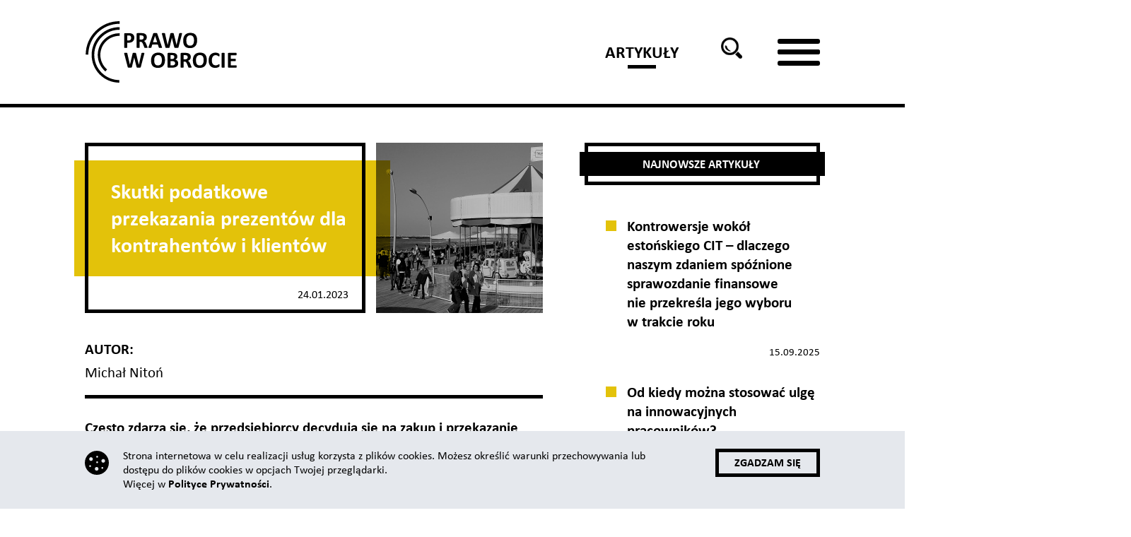

--- FILE ---
content_type: text/html; charset=UTF-8
request_url: https://prawowobrocie.pl/prawo-podatkowe-i-finansowe/skutki-podatkowe-przekazania-prezentow-dla-kontrahentow-i-klientow/1551/?tag_id=404
body_size: 24253
content:
<!doctype html>
<html lang="pl-PL" class="no-touch">
<head>
  <meta charset="utf-8">
  <meta http-equiv="X-UA-Compatible" content="IE=edge">
  <meta name="viewport" content="width=device-width, initial-scale=1">
  <title>Podatek od prezentów dla klientów &#x2d; Prawo w obrocie</title>

<!-- The SEO Framework: stworzone przez Sybre Waaijer -->
<meta name="robots" content="max-snippet:-1,max-image-preview:large,max-video-preview:-1" />
<meta name="description" content="Czy trzeba płacić podatek od prezentów dla klientów i kontrahentów? Prezent dla klienta a podatek VAT i podatek dochodowy. Prezent dla klienta jako koszt podatkowy." />
<meta property="og:image" content="https://prawowobrocie.pl/wp-content/uploads/2023/01/zdjecie-pwo-137-scaled.jpg" />
<meta property="og:image:width" content="2560" />
<meta property="og:image:height" content="1411" />
<meta property="og:locale" content="pl_PL" />
<meta property="og:type" content="article" />
<meta property="og:title" content="Podatek od prezentów dla klientów" />
<meta property="og:description" content="Czy trzeba płacić podatek od prezentów dla klientów i kontrahentów? Prezent dla klienta a podatek VAT i podatek dochodowy. Prezent dla klienta jako koszt podatkowy." />
<meta property="og:url" content="https://prawowobrocie.pl/prawo-podatkowe-i-finansowe/skutki-podatkowe-przekazania-prezentow-dla-kontrahentow-i-klientow/1551/" />
<meta property="og:site_name" content="Prawo w obrocie" />
<meta property="og:updated_time" content="2023-02-17T12:21+00:00" />
<meta property="article:published_time" content="2023-01-24T13:00+00:00" />
<meta property="article:modified_time" content="2023-02-17T12:21+00:00" />
<meta name="twitter:card" content="summary_large_image" />
<meta name="twitter:title" content="Podatek od prezentów dla klientów" />
<meta name="twitter:description" content="Czy trzeba płacić podatek od prezentów dla klientów i kontrahentów? Prezent dla klienta a podatek VAT i podatek dochodowy. Prezent dla klienta jako koszt podatkowy." />
<meta name="twitter:image" content="https://prawowobrocie.pl/wp-content/uploads/2023/01/zdjecie-pwo-137-scaled.jpg" />
<meta name="twitter:image:width" content="2560" />
<meta name="twitter:image:height" content="1411" />
<link rel="canonical" href="https://prawowobrocie.pl/prawo-podatkowe-i-finansowe/skutki-podatkowe-przekazania-prezentow-dla-kontrahentow-i-klientow/1551/" />
<script type="application/ld+json">{"@context":"https://schema.org","@type":"BreadcrumbList","itemListElement":[{"@type":"ListItem","position":1,"item":{"@id":"https://prawowobrocie.pl/","name":"Prawo w obrocie"}},{"@type":"ListItem","position":2,"item":{"@id":"https://prawowobrocie.pl/category/prawo-podatkowe-i-finansowe/","name":"Prawo podatkowe i&nbsp;finansowe"}},{"@type":"ListItem","position":3,"item":{"@id":"https://prawowobrocie.pl/prawo-podatkowe-i-finansowe/skutki-podatkowe-przekazania-prezentow-dla-kontrahentow-i-klientow/1551/","name":"Podatek od prezent\u00f3w dla klient\u00f3w"}}]}</script>
<!-- / The SEO Framework: stworzone przez Sybre Waaijer | 13.49ms meta | 0.55ms boot -->

<link rel='stylesheet' id='wp-block-library-css'  href='https://prawowobrocie.pl/wp-includes/css/dist/block-library/style.min.css?ver=6.0.8' type='text/css' media='all' />
<style id='global-styles-inline-css' type='text/css'>
body{--wp--preset--color--black: #000000;--wp--preset--color--cyan-bluish-gray: #abb8c3;--wp--preset--color--white: #ffffff;--wp--preset--color--pale-pink: #f78da7;--wp--preset--color--vivid-red: #cf2e2e;--wp--preset--color--luminous-vivid-orange: #ff6900;--wp--preset--color--luminous-vivid-amber: #fcb900;--wp--preset--color--light-green-cyan: #7bdcb5;--wp--preset--color--vivid-green-cyan: #00d084;--wp--preset--color--pale-cyan-blue: #8ed1fc;--wp--preset--color--vivid-cyan-blue: #0693e3;--wp--preset--color--vivid-purple: #9b51e0;--wp--preset--gradient--vivid-cyan-blue-to-vivid-purple: linear-gradient(135deg,rgba(6,147,227,1) 0%,rgb(155,81,224) 100%);--wp--preset--gradient--light-green-cyan-to-vivid-green-cyan: linear-gradient(135deg,rgb(122,220,180) 0%,rgb(0,208,130) 100%);--wp--preset--gradient--luminous-vivid-amber-to-luminous-vivid-orange: linear-gradient(135deg,rgba(252,185,0,1) 0%,rgba(255,105,0,1) 100%);--wp--preset--gradient--luminous-vivid-orange-to-vivid-red: linear-gradient(135deg,rgba(255,105,0,1) 0%,rgb(207,46,46) 100%);--wp--preset--gradient--very-light-gray-to-cyan-bluish-gray: linear-gradient(135deg,rgb(238,238,238) 0%,rgb(169,184,195) 100%);--wp--preset--gradient--cool-to-warm-spectrum: linear-gradient(135deg,rgb(74,234,220) 0%,rgb(151,120,209) 20%,rgb(207,42,186) 40%,rgb(238,44,130) 60%,rgb(251,105,98) 80%,rgb(254,248,76) 100%);--wp--preset--gradient--blush-light-purple: linear-gradient(135deg,rgb(255,206,236) 0%,rgb(152,150,240) 100%);--wp--preset--gradient--blush-bordeaux: linear-gradient(135deg,rgb(254,205,165) 0%,rgb(254,45,45) 50%,rgb(107,0,62) 100%);--wp--preset--gradient--luminous-dusk: linear-gradient(135deg,rgb(255,203,112) 0%,rgb(199,81,192) 50%,rgb(65,88,208) 100%);--wp--preset--gradient--pale-ocean: linear-gradient(135deg,rgb(255,245,203) 0%,rgb(182,227,212) 50%,rgb(51,167,181) 100%);--wp--preset--gradient--electric-grass: linear-gradient(135deg,rgb(202,248,128) 0%,rgb(113,206,126) 100%);--wp--preset--gradient--midnight: linear-gradient(135deg,rgb(2,3,129) 0%,rgb(40,116,252) 100%);--wp--preset--duotone--dark-grayscale: url('#wp-duotone-dark-grayscale');--wp--preset--duotone--grayscale: url('#wp-duotone-grayscale');--wp--preset--duotone--purple-yellow: url('#wp-duotone-purple-yellow');--wp--preset--duotone--blue-red: url('#wp-duotone-blue-red');--wp--preset--duotone--midnight: url('#wp-duotone-midnight');--wp--preset--duotone--magenta-yellow: url('#wp-duotone-magenta-yellow');--wp--preset--duotone--purple-green: url('#wp-duotone-purple-green');--wp--preset--duotone--blue-orange: url('#wp-duotone-blue-orange');--wp--preset--font-size--small: 13px;--wp--preset--font-size--medium: 20px;--wp--preset--font-size--large: 36px;--wp--preset--font-size--x-large: 42px;}.has-black-color{color: var(--wp--preset--color--black) !important;}.has-cyan-bluish-gray-color{color: var(--wp--preset--color--cyan-bluish-gray) !important;}.has-white-color{color: var(--wp--preset--color--white) !important;}.has-pale-pink-color{color: var(--wp--preset--color--pale-pink) !important;}.has-vivid-red-color{color: var(--wp--preset--color--vivid-red) !important;}.has-luminous-vivid-orange-color{color: var(--wp--preset--color--luminous-vivid-orange) !important;}.has-luminous-vivid-amber-color{color: var(--wp--preset--color--luminous-vivid-amber) !important;}.has-light-green-cyan-color{color: var(--wp--preset--color--light-green-cyan) !important;}.has-vivid-green-cyan-color{color: var(--wp--preset--color--vivid-green-cyan) !important;}.has-pale-cyan-blue-color{color: var(--wp--preset--color--pale-cyan-blue) !important;}.has-vivid-cyan-blue-color{color: var(--wp--preset--color--vivid-cyan-blue) !important;}.has-vivid-purple-color{color: var(--wp--preset--color--vivid-purple) !important;}.has-black-background-color{background-color: var(--wp--preset--color--black) !important;}.has-cyan-bluish-gray-background-color{background-color: var(--wp--preset--color--cyan-bluish-gray) !important;}.has-white-background-color{background-color: var(--wp--preset--color--white) !important;}.has-pale-pink-background-color{background-color: var(--wp--preset--color--pale-pink) !important;}.has-vivid-red-background-color{background-color: var(--wp--preset--color--vivid-red) !important;}.has-luminous-vivid-orange-background-color{background-color: var(--wp--preset--color--luminous-vivid-orange) !important;}.has-luminous-vivid-amber-background-color{background-color: var(--wp--preset--color--luminous-vivid-amber) !important;}.has-light-green-cyan-background-color{background-color: var(--wp--preset--color--light-green-cyan) !important;}.has-vivid-green-cyan-background-color{background-color: var(--wp--preset--color--vivid-green-cyan) !important;}.has-pale-cyan-blue-background-color{background-color: var(--wp--preset--color--pale-cyan-blue) !important;}.has-vivid-cyan-blue-background-color{background-color: var(--wp--preset--color--vivid-cyan-blue) !important;}.has-vivid-purple-background-color{background-color: var(--wp--preset--color--vivid-purple) !important;}.has-black-border-color{border-color: var(--wp--preset--color--black) !important;}.has-cyan-bluish-gray-border-color{border-color: var(--wp--preset--color--cyan-bluish-gray) !important;}.has-white-border-color{border-color: var(--wp--preset--color--white) !important;}.has-pale-pink-border-color{border-color: var(--wp--preset--color--pale-pink) !important;}.has-vivid-red-border-color{border-color: var(--wp--preset--color--vivid-red) !important;}.has-luminous-vivid-orange-border-color{border-color: var(--wp--preset--color--luminous-vivid-orange) !important;}.has-luminous-vivid-amber-border-color{border-color: var(--wp--preset--color--luminous-vivid-amber) !important;}.has-light-green-cyan-border-color{border-color: var(--wp--preset--color--light-green-cyan) !important;}.has-vivid-green-cyan-border-color{border-color: var(--wp--preset--color--vivid-green-cyan) !important;}.has-pale-cyan-blue-border-color{border-color: var(--wp--preset--color--pale-cyan-blue) !important;}.has-vivid-cyan-blue-border-color{border-color: var(--wp--preset--color--vivid-cyan-blue) !important;}.has-vivid-purple-border-color{border-color: var(--wp--preset--color--vivid-purple) !important;}.has-vivid-cyan-blue-to-vivid-purple-gradient-background{background: var(--wp--preset--gradient--vivid-cyan-blue-to-vivid-purple) !important;}.has-light-green-cyan-to-vivid-green-cyan-gradient-background{background: var(--wp--preset--gradient--light-green-cyan-to-vivid-green-cyan) !important;}.has-luminous-vivid-amber-to-luminous-vivid-orange-gradient-background{background: var(--wp--preset--gradient--luminous-vivid-amber-to-luminous-vivid-orange) !important;}.has-luminous-vivid-orange-to-vivid-red-gradient-background{background: var(--wp--preset--gradient--luminous-vivid-orange-to-vivid-red) !important;}.has-very-light-gray-to-cyan-bluish-gray-gradient-background{background: var(--wp--preset--gradient--very-light-gray-to-cyan-bluish-gray) !important;}.has-cool-to-warm-spectrum-gradient-background{background: var(--wp--preset--gradient--cool-to-warm-spectrum) !important;}.has-blush-light-purple-gradient-background{background: var(--wp--preset--gradient--blush-light-purple) !important;}.has-blush-bordeaux-gradient-background{background: var(--wp--preset--gradient--blush-bordeaux) !important;}.has-luminous-dusk-gradient-background{background: var(--wp--preset--gradient--luminous-dusk) !important;}.has-pale-ocean-gradient-background{background: var(--wp--preset--gradient--pale-ocean) !important;}.has-electric-grass-gradient-background{background: var(--wp--preset--gradient--electric-grass) !important;}.has-midnight-gradient-background{background: var(--wp--preset--gradient--midnight) !important;}.has-small-font-size{font-size: var(--wp--preset--font-size--small) !important;}.has-medium-font-size{font-size: var(--wp--preset--font-size--medium) !important;}.has-large-font-size{font-size: var(--wp--preset--font-size--large) !important;}.has-x-large-font-size{font-size: var(--wp--preset--font-size--x-large) !important;}
</style>
<link rel='stylesheet' id='pwo-style-css'  href='https://prawowobrocie.pl/wp-content/themes/prawo-w-obrocie/css/main.css?ver=20211008' type='text/css' media='all' />
<!-- Stream WordPress user activity plugin v3.9.1 -->
<!-- Matomo -->
<script type="text/javascript">
  var _paq = _paq || [];
  /* tracker methods like "setCustomDimension" should be called before "trackPageView" */
  _paq.push(['trackPageView']);
  _paq.push(['enableLinkTracking']);
  (function() {
    var u="//stats.jga.com.pl/";
    _paq.push(['setTrackerUrl', u+'piwik.php']);
    _paq.push(['setSiteId', '2']);
    var d=document, g=d.createElement('script'), s=d.getElementsByTagName('script')[0];
    g.type='text/javascript'; g.async=true; g.defer=true; g.src=u+'piwik.js'; s.parentNode.insertBefore(g,s);
  })();
</script>
<!-- End Matomo Code --><style type="text/css">
	span.oe_textdirection { unicode-bidi: bidi-override; direction: rtl; }
	span.oe_displaynone { display: none; }
</style>
<link rel="icon" href="https://prawowobrocie.pl/wp-content/uploads/2018/03/cropped-favicon-32x32.png" sizes="32x32" />
<link rel="icon" href="https://prawowobrocie.pl/wp-content/uploads/2018/03/cropped-favicon-192x192.png" sizes="192x192" />
<link rel="apple-touch-icon" href="https://prawowobrocie.pl/wp-content/uploads/2018/03/cropped-favicon-180x180.png" />
<meta name="msapplication-TileImage" content="https://prawowobrocie.pl/wp-content/uploads/2018/03/cropped-favicon-270x270.png" />
		<style type="text/css" id="wp-custom-css">
			@media (min-width: 768px) {
	.home .tiles__more {
    width: calc(25%);
	}
	.footer__container,
	.footer__text {
		max-width: 100%;
	}
	.hideme {
		display: none;
	}
}


/*** WG TS 19.09.2022 ***/

@media (min-width: 768px) {
    html, body {
        overflow-x: hidden;
        max-width: 100%;
    }
}

/* Header */

@media (max-width:767px) {
    .side-menu,
    #nav-icon3 {
        display: none !important;
    }
}

@media (min-width: 768px) {
	
header .header__container {
    position: relative;
}

.header__menu {
    margin-right: 100px;
}

/* Burger */

#nav-icon3 {
  width: 60px;
  height: 45px;
  position: absolute;
  -webkit-transform: rotate(0deg);
  transform: rotate(0deg);
  -webkit-transition: .5s ease-in-out;
  transition: .5s ease-in-out;
  cursor: pointer;
    right: 0;
    top: 55px;
    z-index: 3;
}

#nav-icon3 span {
  display: block;
  position: absolute;
  height: 7px;
  width: 100%;
  background: #000000;
  border-radius: 9px;
  opacity: 1;
  left: 0;
  -webkit-transform: rotate(0deg);
  transform: rotate(0deg);
  -webkit-transition: .25s ease-in-out;
  transition: .25s ease-in-out;
}

#nav-icon3 span:nth-child(1) {
  top: 0px;
}

#nav-icon3 span:nth-child(2),#nav-icon3 span:nth-child(3) {
  top: 15px;
}

#nav-icon3 span:nth-child(4) {
  top: 31px;
}

#nav-icon3.open span:nth-child(1) {
  top: 18px;
  width: 0%;
  left: 50%;
}

#nav-icon3.open span:nth-child(2) {
  -webkit-transform: rotate(45deg);
  transform: rotate(45deg);
}

#nav-icon3.open span:nth-child(3) {
  -webkit-transform: rotate(-45deg);
  transform: rotate(-45deg);
}

#nav-icon3.open span:nth-child(4) {
  top: 18px;
  width: 0%;
  left: 50%;
}

.side-menu {
    position: absolute;
    right: -320px;
    top: calc(100% - 3px);
    padding: 55px;
    border-left: 5px solid #000;
    border-bottom: 5px solid #000;
    border-top: 3px solid #000;
    background: #fff;
    -webkit-transition: all 0.35s ease-in-out;
    transition: all 0.35s ease-in-out;
}
	
	.logged-in .side-menu {
		top: calc(100% - 35px);
	}

.side-menu.toggled-menu {
    right: 0;
}

.side-menu ul {
    list-style: none;
    padding: 0;
    margin: 0;
}

.side-menu ul li {
    text-align: left;
}

.side-menu ul li a {
    font-size: 24px;
    -webkit-transition: all 0.35s ease-in-out;
    transition: all 0.35s ease-in-out;
}

.side-menu ul li a:hover {
    color: #9c9c9c;
}

}		</style>
		
  <!-- Google Tag Manager -->
<script>(function(w,d,s,l,i){w[l]=w[l]||[];w[l].push({'gtm.start':
new Date().getTime(),event:'gtm.js'});var f=d.getElementsByTagName(s)[0],
j=d.createElement(s),dl=l!='dataLayer'?'&l='+l:'';j.async=true;j.src=
'https://www.googletagmanager.com/gtm.js?id='+i+dl;f.parentNode.insertBefore(j,f);
})(window,document,'script','dataLayer','GTM-WJHM8XV');</script>
<!-- End Google Tag Manager -->

</head>
<body class="post-template-default single single-post postid-1551 single-format-standard highlight-articles">

  <!-- Google Tag Manager (noscript) -->
<noscript><iframe src="https://www.googletagmanager.com/ns.html?id=GTM-WJHM8XV"
height="0" width="0" style="display:none;visibility:hidden"></iframe></noscript>
<!-- End Google Tag Manager (noscript) -->

<svg id="svg-source" style="display: none;" xmlns="http://www.w3.org/2000/svg">
  <symbol id="svg-logo-jga" viewBox="0 0 244.467 42" preserveAspectRatio="xMidYMid meet">
    <path d="M68.363 0h1.168v42h-1.167zM46.3 19.467L50.47 6.995l3.697 12.472H46.3zm-5.376-.98v15.17l3.744-9.848H55.59l3.352 9.848h6.107L54.51 3.254H46.9l-5.976 15.234zM2.192 42c8.944-3.225 9.935-8.643 9.935-14.923V3.253h-5.89v23.912c0 5.245-1.12 7.74-6.237 10.578L2.192 42zM32.35 19.08v10.277c-.815.087-1.806.26-3.095.26-6.065 0-11.054-3.355-11.054-10.966 0-7.526 4.645-10.492 10.41-10.492 3.567 0 5.072.557 7.438 1.203l1.592-4.385c-1.935-.816-4.26-1.722-8.988-1.722-6.482 0-11.184 2.007-13.867 5.943v19.29c2.728 3.958 7.48 6.074 13.694 6.074 3.87 0 6.58-.516 9.72-1.633V19.08h-5.85zM81.525 24.66c-.11-.332-.26-.624-.46-.88-.197-.255-.438-.47-.722-.646-.282-.176-.603-.303-.96-.383-.2-.046-.41-.08-.625-.1-.214-.022-.43-.03-.646-.03h-2.545c-.114 0-.228.04-.34.126s-.166.23-.166.438v9.88c0 .04.012.076.03.105.022.03.055.054.103.075s.11.037.193.05c.08.014.18.022.293.022.113 0 .208-.008.285-.023.08-.012.14-.028.188-.05.048-.02.082-.044.102-.075.02-.03.03-.066.03-.107v-3.95h1.727c.627 0 1.16-.077 1.602-.236.44-.16.817-.386 1.127-.683.31-.295.546-.65.708-1.064.16-.417.243-.88.243-1.4-.003-.384-.057-.74-.165-1.07m-1.283 2.09c-.095.277-.234.515-.42.718-.184.202-.412.357-.68.47-.27.11-.614.168-1.032.168h-1.828V23.65h1.697c.14 0 .293.005.458.018.167.016.326.04.48.073.472.122.834.366 1.087.737.252.372.378.825.378 1.364 0 .332-.047.634-.14.91m11.005 6.128c-.022-.078-.068-.203-.135-.37l-.92-2.456c-.1-.27-.206-.513-.317-.73-.11-.22-.228-.414-.354-.582-.123-.17-.264-.312-.418-.43-.155-.117-.327-.217-.515-.297.31-.1.59-.233.843-.4.252-.164.468-.36.65-.586.183-.224.323-.48.425-.768.1-.286.152-.602.152-.946 0-.39-.07-.752-.213-1.084-.142-.335-.355-.62-.64-.855-.288-.235-.644-.422-1.068-.555-.425-.136-.952-.203-1.586-.203H84.63c-.104 0-.208.042-.32.127s-.166.23-.166.438v9.88c0 .04.01.076.03.105.02.03.054.055.102.076s.11.037.192.05c.08.014.18.022.292.022.114 0 .21-.008.287-.023.078-.012.14-.028.188-.05.047-.02.08-.044.1-.075.02-.03.03-.065.03-.106v-4.636h1.193c.41 0 .743.05.995.153.253.1.47.242.65.42.182.177.34.39.47.635.132.248.25.517.36.813l.92 2.528c.02.066.042.122.07.167.027.042.066.078.116.105.048.027.113.045.192.057.078.01.176.015.297.015.127 0 .235-.008.323-.023.087-.012.154-.028.2-.05.048-.02.083-.044.103-.075.02-.03.03-.066.03-.107-.002-.047-.013-.11-.038-.185m-2.02-6.634c-.09.238-.228.443-.413.618-.187.176-.422.31-.713.41-.29.096-.663.145-1.12.145h-1.617V23.65h1.676c.474 0 .85.046 1.127.136.28.09.508.22.687.38.178.16.31.352.39.575.08.224.122.465.122.73 0 .28-.046.54-.138.774m9.12-3.403c-.015-.033-.03-.064-.05-.094-.02-.03-.047-.055-.077-.076-.03-.02-.064-.037-.104-.05-.042-.014-.09-.026-.142-.034-.054-.013-.118-.018-.193-.023-.073-.002-.16-.004-.26-.004-.128 0-.236.003-.324.013-.087.013-.163.025-.222.046-.06.02-.107.048-.142.085-.034.036-.06.082-.082.136l-3.796 9.98c-.035.103-.05.187-.05.254 0 .068.02.118.06.15.04.035.104.06.19.07.09.015.204.023.345.023.133 0 .244-.006.333-.015.086-.012.154-.027.207-.046.05-.02.088-.047.116-.082.026-.032.05-.074.07-.12l.94-2.645h4.737l1.01 2.654c.012.04.032.08.056.11.02.035.06.062.11.082.05.02.12.035.212.046.092.01.213.015.37.015.147 0 .267-.006.358-.015.09-.012.155-.032.197-.067.04-.033.06-.082.06-.146 0-.064-.018-.147-.05-.25l-3.88-10zm1.18 6.537h-3.99l1.93-5.446h.02l2.04 5.447zm17.327-6.325c.027-.1.043-.184.05-.25.007-.07-.007-.12-.04-.15-.034-.036-.09-.06-.167-.074-.078-.014-.188-.02-.328-.02-.142 0-.254.005-.338.015-.084.013-.15.025-.198.046-.046.02-.083.046-.105.08-.025.033-.043.074-.056.122l-2.545 9.09h-.022l-2.758-9.11c-.015-.04-.03-.076-.046-.107s-.046-.055-.085-.076c-.042-.022-.1-.034-.174-.047-.073-.01-.17-.014-.293-.014-.134 0-.242.003-.323.013-.08.013-.142.025-.187.046-.044.02-.076.046-.095.08-.02.033-.037.074-.05.122l-2.587 9.09h-.018l-2.75-9.09c-.012-.047-.03-.088-.05-.12-.02-.036-.053-.063-.1-.083-.047-.022-.112-.034-.192-.047-.08-.01-.193-.014-.333-.014-.148 0-.268.003-.358.013-.093.013-.16.033-.204.066-.044.033-.065.08-.065.145 0 .064.018.147.052.247l3.16 10c.023.055.048.1.083.137.034.036.083.064.146.085.064.02.147.035.25.046.1.01.22.016.363.016.134 0 .247-.006.338-.015.092-.01.165-.026.222-.045.06-.02.105-.05.138-.086.034-.04.06-.083.082-.138l2.394-8.465h.04l2.565 8.465c.02.055.047.1.076.137.03.036.075.064.133.085.055.02.13.035.22.046.093.01.206.016.34.016.128 0 .24-.006.33-.015.097-.01.18-.026.25-.045.07-.02.125-.05.167-.086.04-.04.07-.083.09-.138l2.978-9.98zm10.256-.21c0-.04-.008-.078-.025-.117-.015-.037-.046-.068-.084-.09-.04-.025-.097-.043-.172-.058-.073-.014-.167-.02-.282-.02s-.207.006-.278.02-.13.032-.177.057c-.046.023-.08.054-.095.09-.017.04-.024.078-.024.117v5.355c0 .29.004.583.006.88.002.295.005.592.01.887l.01.89s.008.584.016.87h-.02c-.31-.587-.626-1.167-.947-1.74-.32-.57-.634-1.133-.943-1.686l-2.85-5.112c-.054-.094-.104-.176-.15-.248-.047-.07-.1-.13-.158-.177-.058-.047-.125-.084-.207-.106-.08-.026-.18-.036-.292-.036h-.788c-.114 0-.227.042-.338.127-.113.084-.168.23-.168.438v9.88c0 .04.008.076.025.105.017.03.048.055.096.076s.11.037.182.05c.074.014.17.022.284.022.105 0 .196-.008.266-.023.073-.012.13-.028.172-.05.043-.02.074-.044.09-.075.017-.03.026-.065.026-.106v-6.21c0-.245 0-.493-.005-.75s-.008-.512-.01-.767c-.003-.258-.006-.513-.012-.77-.002-.254-.004-.504-.004-.746h.01c.296.543.59 1.084.884 1.62.293.536.586 1.065.883 1.59l3.162 5.657c.103.19.205.33.314.424.106.096.245.143.414.143h.697c.12 0 .232-.042.333-.127.103-.083.15-.23.15-.44v-9.845zm9.22 9.66c-.01-.063-.03-.114-.05-.157-.02-.04-.05-.07-.082-.09-.033-.02-.07-.03-.11-.03h-4.473v-3.99h3.817c.04 0 .077-.01.11-.03.035-.02.064-.052.086-.096.024-.046.042-.1.05-.163.013-.065.016-.137.016-.217 0-.095-.003-.177-.016-.243-.008-.067-.025-.122-.05-.162-.022-.04-.05-.072-.086-.09-.033-.022-.07-.032-.11-.032h-3.817v-3.556h4.394c.04 0 .076-.01.108-.03.035-.02.063-.05.09-.09.02-.042.037-.094.047-.16.01-.062.017-.14.017-.226s-.006-.163-.017-.23c-.01-.07-.027-.125-.048-.168-.026-.043-.054-.076-.09-.095-.03-.023-.068-.032-.108-.032h-5.134c-.1 0-.206.042-.316.127-.113.084-.167.23-.167.438v9.505c0 .21.054.356.167.44.11.084.215.126.316.126h5.213c.04 0 .076-.01.11-.03.032-.02.06-.052.08-.096.022-.042.04-.1.05-.167.014-.066.023-.144.023-.232s-.01-.157-.023-.222m8.93-9.7c0-.036-.01-.068-.03-.1-.02-.03-.055-.053-.1-.076-.048-.02-.11-.036-.188-.05-.08-.014-.172-.02-.287-.02-.117 0-.21.006-.29.02s-.14.03-.187.05c-.046.023-.082.046-.105.077-.024.03-.035.063-.035.098v10.26c0 .042.01.078.03.107.02.03.053.054.102.075.046.02.11.037.19.05.082.014.178.022.295.022.115 0 .208-.008.287-.023.077-.012.14-.028.187-.05.045-.02.08-.044.1-.075.02-.03.03-.066.03-.107v-10.26zm14.697 1.856c-.106-.332-.26-.624-.46-.88-.198-.255-.437-.47-.72-.646-.285-.176-.604-.303-.96-.383-.203-.046-.41-.08-.628-.1-.214-.022-.43-.03-.645-.03h-2.547c-.115 0-.228.04-.337.126-.11.084-.167.23-.167.438v9.88c0 .04.01.076.03.105.02.03.056.054.1.075.048.02.112.037.192.05.082.014.18.022.293.022.115 0 .21-.008.29-.023.077-.012.14-.028.186-.05.046-.02.08-.044.103-.075.02-.03.028-.066.028-.107v-3.95h1.73c.624 0 1.16-.077 1.6-.236.44-.16.815-.386 1.125-.683.31-.295.546-.65.708-1.064.162-.417.242-.88.242-1.4 0-.384-.055-.74-.163-1.07m-1.282 2.09c-.094.277-.233.515-.42.718-.185.202-.413.357-.68.47-.27.11-.614.168-1.03.168h-1.83V23.65h1.698c.14 0 .293.005.46.018.164.016.323.04.48.073.47.122.832.366 1.083.737.253.372.38.825.38 1.364 0 .332-.046.634-.14.91m12.76-1.21c-.204-.66-.502-1.22-.9-1.673-.396-.454-.886-.8-1.468-1.04-.584-.238-1.256-.36-2.017-.36-.794 0-1.494.132-2.1.396-.605.262-1.114.636-1.527 1.12-.41.485-.72 1.07-.928 1.752-.208.684-.313 1.444-.313 2.28 0 .854.095 1.615.283 2.286.188.672.478 1.235.87 1.694.39.458.88.807 1.466 1.05.59.242 1.287.362 2.09.362.788 0 1.483-.13 2.09-.393.606-.263 1.112-.637 1.52-1.125s.716-1.077.925-1.77c.208-.687.313-1.46.313-2.316 0-.85-.102-1.603-.303-2.263m-1.173 4.05c-.12.538-.32 1.01-.6 1.422-.28.41-.64.737-1.087.98-.443.242-.99.364-1.635.364s-1.19-.112-1.632-.333-.798-.532-1.07-.93c-.27-.395-.47-.864-.587-1.404-.117-.538-.173-1.127-.173-1.77 0-.59.062-1.154.19-1.686.128-.53.332-1 .607-1.402.274-.405.636-.726 1.08-.96.444-.236.986-.354 1.627-.354.64 0 1.18.113 1.62.338s.798.536 1.072.93c.272.393.47.854.59 1.387.123.533.183 1.107.183 1.728 0 .588-.06 1.15-.183 1.69m12.03-3.936c-.215-.636-.536-1.18-.958-1.63-.424-.45-.95-.798-1.577-1.04-.625-.245-1.397-.365-2.313-.365h-2.525c-.102 0-.21.04-.32.126-.11.084-.167.23-.167.438v9.505c0 .208.058.355.167.438.112.085.218.127.32.127h2.312c.936 0 1.73-.115 2.384-.35s1.202-.577 1.648-1.035c.443-.458.78-1.026 1.01-1.707s.344-1.472.344-2.374c0-.788-.11-1.5-.326-2.136M181.1 29.78c-.162.552-.404 1.012-.726 1.374-.326.364-.73.635-1.212.81-.484.173-1.1.262-1.838.262h-1.67V23.65h1.69c.767 0 1.395.105 1.884.32.487.21.887.504 1.2.875.314.375.546.816.693 1.324.148.508.223 1.058.223 1.65 0 .756-.08 1.41-.243 1.96m8.062-6.94c-.014-.033-.03-.064-.05-.094-.022-.03-.045-.055-.078-.076-.03-.02-.064-.037-.105-.05-.04-.014-.088-.026-.142-.034-.055-.013-.117-.018-.192-.023-.074-.002-.162-.004-.262-.004-.128 0-.238.003-.324.013-.086.013-.162.025-.223.046-.06.02-.106.048-.14.085-.033.036-.062.082-.08.136l-3.8 9.98c-.033.103-.05.187-.05.254 0 .068.02.118.06.15.042.035.104.06.192.07.085.015.2.023.34.023.137 0 .25-.006.334-.015.088-.012.16-.027.208-.046.05-.02.09-.047.115-.082.028-.032.05-.074.072-.12l.938-2.645h4.736l1.01 2.654c.015.04.033.08.057.11.023.035.06.062.113.082.05.02.12.035.212.046.09.01.213.015.367.015.15 0 .27-.006.36-.015.09-.012.157-.032.196-.067.04-.033.06-.082.06-.146 0-.064-.016-.147-.05-.25l-3.876-10zm1.182 6.537h-3.99l1.93-5.446h.02l2.04 5.447zm10.245-6.465c-.01-.068-.028-.124-.05-.167-.024-.043-.054-.076-.088-.095-.032-.023-.07-.032-.11-.032h-7.383c-.042 0-.08.01-.114.032-.032.02-.062.05-.086.095-.02.042-.04.1-.05.167-.01.068-.015.145-.015.232 0 .086.006.165.015.232.01.066.028.123.05.167.024.043.054.076.086.096.035.02.072.028.113.028h3.08v9.395c0 .04.008.077.03.106.02.03.052.054.1.075s.107.037.183.05c.072.014.174.022.303.022.12 0 .22-.008.297-.023.078-.012.137-.028.182-.05.043-.02.075-.044.095-.075.02-.03.03-.066.03-.107v-9.395h3.082c.087 0 .154-.042.198-.13.043-.087.066-.218.066-.394 0-.087-.007-.164-.017-.232m9.05 10.054c-.01-.03-.026-.06-.044-.088-.016-.03-.036-.062-.06-.092l-.075-.096-4.15-5.18 3.86-4.274c.046-.046.082-.09.11-.132s.05-.076.065-.11.03-.064.035-.092c.008-.027.01-.053.01-.08 0-.04-.01-.08-.03-.11-.02-.036-.052-.06-.096-.083-.045-.02-.105-.037-.188-.05-.08-.015-.182-.02-.302-.02-.115 0-.21.004-.29.014-.077.013-.144.025-.2.046-.06.02-.11.045-.15.076-.046.03-.088.065-.13.108l-4.1 4.756v-4.756c0-.035-.01-.067-.03-.098-.02-.03-.055-.054-.102-.077-.046-.02-.11-.037-.187-.05-.077-.015-.172-.02-.287-.02-.113 0-.213.005-.293.02-.08.013-.145.03-.19.05-.05.022-.083.045-.103.076-.02.03-.03.063-.03.098v10.26c0 .042.01.078.03.107.02.032.054.056.102.077.046.02.11.037.19.05.082.014.182.022.294.022.115 0 .21-.01.287-.024.078-.012.14-.028.187-.05.047-.02.082-.044.1-.075.02-.028.03-.064.03-.105V27.58l4.326 5.485c.033.04.07.08.105.11.04.035.086.062.148.082.06.02.136.035.227.046.09.01.203.015.338.015.122 0 .22-.008.303-.023.082-.012.144-.028.187-.05s.074-.046.092-.08c.016-.034.023-.07.023-.11.002-.027 0-.056-.01-.09m10.44-7.426c-.205-.66-.503-1.22-.9-1.673-.397-.454-.89-.8-1.47-1.04-.583-.238-1.254-.36-2.016-.36-.795 0-1.494.132-2.1.396-.607.262-1.115.636-1.525 1.12-.414.485-.724 1.07-.93 1.752-.21.684-.315 1.444-.315 2.28 0 .854.095 1.615.283 2.286.188.672.478 1.235.87 1.694.39.458.88.807 1.468 1.05.59.242 1.285.362 2.087.362.79 0 1.487-.13 2.092-.393s1.112-.637 1.52-1.125.715-1.077.924-1.77c.208-.687.312-1.46.312-2.316 0-.85-.102-1.603-.302-2.263m-1.173 4.05c-.122.538-.32 1.01-.6 1.422-.28.41-.643.737-1.088.98-.444.242-.99.364-1.636.364s-1.192-.112-1.633-.333-.796-.532-1.068-.93c-.273-.395-.47-.864-.585-1.404-.12-.538-.177-1.127-.177-1.77 0-.59.064-1.154.19-1.686.13-.53.332-1 .608-1.402.274-.405.636-.726 1.08-.96.442-.236.986-.354 1.625-.354s1.18.113 1.622.338.798.536 1.07.93c.273.393.47.854.592 1.387.12.533.18 1.107.18 1.728 0 .588-.06 1.15-.18 1.69m17.302-6.538c.027-.1.044-.184.05-.25.008-.07-.006-.12-.04-.15-.034-.036-.088-.06-.168-.074-.077-.014-.187-.02-.328-.02s-.254.005-.338.015c-.083.013-.148.025-.197.046-.047.02-.082.046-.106.08-.023.033-.04.074-.055.122l-2.547 9.09h-.02l-2.758-9.11c-.014-.04-.03-.076-.046-.107-.02-.03-.047-.055-.087-.076-.04-.022-.098-.034-.172-.047-.072-.01-.172-.014-.292-.014-.135 0-.24.003-.323.013-.08.013-.142.025-.187.046-.043.02-.076.046-.095.08-.02.033-.037.074-.05.122l-2.587 9.09h-.02l-2.75-9.09c-.012-.047-.03-.088-.048-.12-.02-.036-.054-.063-.102-.083-.047-.022-.11-.034-.19-.047-.083-.01-.194-.014-.335-.014-.146 0-.267.003-.356.013-.09.013-.16.033-.203.066-.042.033-.064.08-.064.145 0 .064.016.147.05.247l3.163 10c.018.055.045.1.077.137.035.036.083.064.147.085.064.02.146.035.248.046.1.01.222.016.364.016.135 0 .248-.006.338-.015.09-.01.166-.026.222-.045.058-.02.104-.05.136-.086.034-.04.062-.083.082-.138l2.394-8.465h.04l2.567 8.465c.02.055.044.1.076.137.03.036.073.064.133.085.056.02.13.035.22.046.09.01.204.016.338.016.13 0 .24-.006.334-.015.095-.01.177-.026.247-.045.072-.02.126-.05.168-.086.04-.04.07-.083.092-.138l2.98-9.98zm8.236 9.45c-.013-.063-.03-.114-.05-.157-.02-.04-.047-.07-.08-.09-.037-.02-.074-.03-.114-.03h-4.473v-3.99h3.816c.04 0 .077-.01.11-.03.034-.02.064-.052.085-.096.025-.046.042-.1.054-.163.01-.065.016-.137.016-.217 0-.095-.007-.177-.016-.243-.012-.067-.028-.122-.053-.162-.02-.04-.05-.072-.084-.09-.034-.022-.07-.032-.11-.032h-3.817v-3.556h4.393c.04 0 .077-.01.11-.03.033-.02.062-.05.087-.09.022-.042.04-.094.05-.16.01-.062.016-.14.016-.226s-.005-.163-.017-.23c-.01-.07-.028-.125-.05-.168-.025-.043-.054-.076-.087-.095-.033-.023-.07-.032-.11-.032h-5.132c-.102 0-.207.042-.317.127-.113.084-.167.23-.167.438v9.505c0 .21.054.356.167.44.11.084.215.126.318.126h5.212c.04 0 .077-.01.113-.03.033-.02.06-.052.08-.096.02-.042.038-.1.05-.167.012-.066.022-.144.022-.232s-.01-.157-.02-.222M82.92 6.44c-.216-.636-.537-1.18-.96-1.63-.425-.452-.95-.798-1.578-1.042-.624-.243-1.396-.362-2.313-.362h-2.526c-.1 0-.208.04-.318.125-.11.085-.168.233-.168.44v9.505c0 .21.057.355.168.44.11.083.217.125.318.125h2.313c.936 0 1.73-.115 2.384-.35.654-.23 1.202-.576 1.648-1.034.443-.458.78-1.026 1.01-1.707.23-.682.343-1.47.343-2.376.003-.785-.106-1.496-.32-2.133m-1.192 4.126c-.163.553-.404 1.01-.73 1.375-.322.362-.727.633-1.21.807-.486.176-1.098.264-1.838.264h-1.667V4.436h1.686c.767 0 1.395.106 1.884.318.488.212.89.505 1.202.88.313.374.543.814.692 1.324.147.508.222 1.06.222 1.65 0 .753-.08 1.41-.242 1.96m12.954-4.242c-.2-.66-.5-1.217-.897-1.674-.4-.453-.89-.8-1.47-1.04-.583-.237-1.256-.358-2.015-.358-.795 0-1.497.13-2.102.394-.607.264-1.115.638-1.526 1.122-.41.484-.72 1.07-.93 1.755-.208.682-.312 1.442-.312 2.276 0 .854.093 1.616.282 2.287s.478 1.234.87 1.692c.39.457.878.808 1.47 1.05.588.243 1.283.364 2.084.364.788 0 1.485-.132 2.09-.394.607-.263 1.112-.638 1.522-1.126.407-.488.714-1.078.923-1.77.21-.69.316-1.462.316-2.316 0-.85-.1-1.604-.304-2.263m-1.17 4.05c-.12.54-.323 1.014-.6 1.424-.28.41-.643.736-1.088.978-.443.242-.988.365-1.635.365-.648 0-1.19-.11-1.633-.334-.44-.225-.798-.53-1.07-.93-.274-.397-.47-.865-.587-1.403-.117-.54-.176-1.128-.176-1.77 0-.59.063-1.155.19-1.685.13-.533.33-1.002.608-1.406.276-.403.635-.723 1.08-.96s.987-.353 1.626-.353c.64 0 1.18.113 1.622.338.44.225.798.535 1.07.93.272.394.47.857.592 1.39.12.53.18 1.106.18 1.726 0 .588-.06 1.15-.18 1.69m11.277 3.287c-.025-.077-.07-.2-.138-.37l-.92-2.455c-.1-.267-.206-.51-.317-.732-.11-.218-.23-.41-.353-.578-.126-.17-.264-.314-.42-.43-.154-.12-.327-.217-.515-.3.31-.1.59-.232.843-.4.253-.163.47-.36.65-.585.184-.224.324-.48.427-.768.1-.285.15-.602.15-.943 0-.39-.07-.752-.21-1.086-.143-.333-.356-.618-.643-.855-.286-.233-.64-.42-1.066-.554-.423-.133-.953-.2-1.584-.2h-2.527c-.1 0-.207.04-.317.125-.11.085-.167.233-.167.44v9.88c0 .04.01.076.03.105.02.03.054.056.1.076.048.02.112.038.192.052.082.013.177.02.294.02.113 0 .207-.007.285-.02.078-.014.14-.032.188-.05.047-.02.08-.047.1-.077.02-.03.03-.065.03-.105V9.213h1.192c.41 0 .743.05.995.153.253.1.47.24.65.418s.34.39.47.637c.132.247.25.518.36.814l.92 2.525c.02.068.042.122.07.167.025.043.065.08.115.105.05.027.116.046.193.056.076.01.177.016.298.016.127 0 .235-.008.323-.02.085-.015.154-.033.2-.052.048-.02.08-.046.1-.076.023-.03.032-.065.032-.105.002-.047-.01-.11-.033-.187m-2.02-6.63c-.093.235-.23.44-.415.614-.187.175-.422.313-.712.41-.29.096-.664.146-1.122.146h-1.615V4.435h1.677c.47 0 .846.046 1.126.137.28.092.508.218.687.378.178.16.308.354.388.577.082.222.12.464.12.728 0 .282-.044.542-.134.777m9.117-3.405c-.015-.034-.032-.067-.05-.096-.02-.03-.046-.054-.077-.075-.03-.02-.065-.037-.105-.05-.04-.014-.088-.026-.142-.036-.054-.01-.118-.018-.193-.02-.073-.005-.162-.006-.262-.006-.128 0-.237.006-.324.017-.086.01-.16.024-.22.047-.063.02-.11.047-.144.084-.033.04-.06.084-.08.137l-3.798 9.98c-.033.1-.05.186-.05.253 0 .066.02.118.06.15.04.035.104.058.192.072.086.013.2.02.342.02.135 0 .246-.005.335-.015.087-.01.155-.025.207-.046.05-.018.09-.046.115-.08.028-.034.053-.075.072-.122l.94-2.646h4.735l1.01 2.657c.013.04.03.076.056.11.022.032.06.06.112.08.05.02.12.036.21.046.09.01.214.016.37.016.146 0 .267-.006.357-.016.092-.01.156-.032.198-.065.04-.033.06-.08.06-.145 0-.064-.018-.147-.05-.25l-3.876-9.998zm1.18 6.536h-3.99l1.93-5.445h.02l2.04 5.445zm12.65-3.722c-.216-.636-.537-1.18-.96-1.63-.425-.452-.95-.798-1.575-1.042-.627-.243-1.398-.362-2.314-.362h-2.526c-.1 0-.207.04-.317.125-.11.085-.167.233-.167.44v9.505c0 .21.055.355.167.44.11.083.217.125.317.125h2.313c.936 0 1.73-.115 2.385-.35.652-.23 1.202-.576 1.645-1.034.443-.458.782-1.026 1.01-1.707.23-.682.343-1.47.343-2.376 0-.785-.106-1.496-.322-2.133m-1.192 4.126c-.16.553-.404 1.01-.728 1.375-.322.362-.725.633-1.21.807-.486.176-1.098.264-1.84.264h-1.666V4.436h1.686c.767 0 1.395.106 1.884.318.488.212.89.505 1.202.88.314.374.543.814.692 1.324.15.508.223 1.06.223 1.65 0 .753-.08 1.41-.243 1.96m10.003 2.554c-.05-.085-.113-.128-.192-.128h-5.586l5.3-8.012c.067-.1.122-.183.162-.25.04-.068.073-.13.098-.183.023-.055.038-.108.044-.162.005-.055.012-.118.012-.192V3.89c0-.08-.012-.15-.03-.21-.022-.063-.048-.11-.083-.154-.033-.04-.077-.07-.13-.09-.056-.02-.112-.03-.172-.03h-6.14c-.042 0-.08.01-.11.03-.036.02-.065.052-.087.095-.024.046-.043.102-.055.17-.015.065-.023.144-.023.23 0 .175.027.307.078.393.05.088.115.132.196.132h5.262l-5.293 7.98c-.076.1-.134.188-.178.26-.042.077-.077.144-.1.205-.023.06-.04.117-.05.17-.01.055-.017.114-.017.182v.285c0 .174.04.3.123.382.08.08.177.12.292.12h6.485c.04 0 .076-.01.11-.03.033-.02.06-.05.082-.095.018-.045.036-.1.05-.167.012-.068.02-.145.02-.232 0-.174-.025-.305-.07-.395m9.413-9.42c-.01-.068-.028-.124-.05-.17-.024-.042-.052-.075-.087-.095-.032-.02-.073-.028-.11-.028h-7.384c-.043 0-.078.01-.113.028-.035.02-.063.053-.086.096-.023.046-.04.102-.05.17-.01.065-.015.144-.015.23 0 .088.005.165.015.23.01.07.027.126.05.168.024.044.052.077.087.096.035.02.07.03.112.03h3.08v9.396c0 .04.008.076.03.105.02.03.054.056.102.076.046.02.105.038.18.052.074.013.177.02.305.02.12 0 .22-.007.297-.02.08-.014.14-.032.182-.05.043-.02.077-.047.096-.077.02-.03.03-.065.03-.105V4.455h3.08c.088 0 .152-.043.198-.132.043-.086.064-.218.064-.392 0-.086-.004-.164-.014-.23m15.935.14c.025-.1.04-.186.05-.252.006-.066-.01-.118-.04-.152-.036-.035-.09-.056-.168-.07-.078-.013-.186-.02-.328-.02s-.256.005-.34.016c-.084.01-.15.023-.197.046-.047.02-.083.046-.106.08-.023.035-.04.073-.055.12l-2.544 9.09h-.02l-2.76-9.108c-.014-.04-.027-.076-.045-.106-.018-.032-.045-.055-.084-.075-.042-.024-.1-.038-.173-.047-.074-.01-.173-.017-.292-.017-.136 0-.243.006-.324.017-.08.01-.14.023-.187.046-.043.02-.074.045-.095.08-.02.034-.037.072-.05.12l-2.587 9.09h-.017l-2.75-9.09c-.01-.047-.03-.086-.05-.12-.02-.034-.054-.06-.1-.08-.048-.024-.113-.038-.192-.047-.08-.01-.19-.017-.332-.017-.148 0-.268.006-.36.017-.09.01-.158.03-.202.065-.043.033-.066.082-.066.146s.018.146.052.247l3.162 10c.02.056.047.1.08.137.035.037.083.067.147.086.066.02.147.036.25.046.1.008.22.015.363.015.133 0 .246-.006.338-.016.092-.01.165-.026.224-.047.056-.02.103-.05.134-.086.035-.037.062-.08.08-.136l2.395-8.465h.04l2.566 8.466c.018.056.045.1.075.137.032.037.074.067.13.086.06.02.133.036.224.046.09.008.204.015.337.015.128 0 .24-.006.334-.016.095-.01.177-.026.25-.047.068-.02.124-.05.166-.086s.07-.08.09-.136l2.98-9.98zm10.702 2.485c-.203-.66-.502-1.217-.9-1.674-.396-.453-.887-.8-1.47-1.04-.583-.237-1.252-.358-2.014-.358-.796 0-1.497.13-2.102.394-.604.264-1.114.638-1.523 1.122-.412.484-.722 1.07-.93 1.755-.21.682-.314 1.442-.314 2.276 0 .854.095 1.616.285 2.287.187.67.477 1.234.87 1.692.39.457.878.808 1.466 1.05.59.243 1.286.364 2.088.364.79 0 1.484-.132 2.09-.394.606-.263 1.113-.638 1.52-1.126.408-.488.714-1.078.925-1.77.208-.69.313-1.462.313-2.316 0-.85-.102-1.604-.303-2.263m-1.172 4.05c-.122.54-.322 1.014-.6 1.424-.282.41-.643.736-1.088.978-.443.242-.99.365-1.637.365-.646 0-1.19-.11-1.63-.334-.44-.225-.798-.53-1.07-.93-.273-.397-.468-.865-.585-1.403-.12-.54-.177-1.128-.177-1.77 0-.59.064-1.155.19-1.685.13-.533.333-1.002.607-1.406.277-.403.637-.723 1.082-.96.443-.235.987-.353 1.625-.353s1.18.113 1.623.338c.44.225.797.535 1.07.93.272.394.47.857.59 1.39.122.53.183 1.106.183 1.726 0 .588-.062 1.15-.183 1.69"/>
  </symbol>
  
  <symbol id="svg-logo-pwo" viewBox="0 0 108 44" preserveAspectRatio="xMidYMid meet">
    <path d="M14.102 35.95l1.207-1.42c-3.09-2.625-4.845-6.457-4.814-10.505.028-3.644 1.474-7.057 4.07-9.612 2.594-2.554 6.024-3.955 9.673-3.916l.014-1.865c-4.13-.035-8.046 1.547-10.996 4.452-2.95 2.904-4.595 6.785-4.627 10.923-.035 4.607 1.958 8.96 5.472 11.943"/><path d="M23.976 44l.014-1.865c-4.81-.036-9.315-1.942-12.69-5.373-3.374-3.426-5.21-7.964-5.174-12.77.037-4.814 1.946-9.32 5.374-12.695 3.393-3.337 7.872-5.17 12.63-5.17h.146l.014-1.864c-.055-.003-.11-.003-.163-.003-5.25 0-10.19 2.024-13.936 5.71-3.782 3.72-5.888 8.695-5.93 14.005-.04 5.307 1.988 10.316 5.712 14.097 3.723 3.782 8.696 5.888 14.004 5.928"/><path d="M1.865 23.955C1.91 18.008 4.27 12.435 8.51 8.262c4.197-4.128 9.737-6.396 15.618-6.396h.182L24.324 0c-6.45-.046-12.528 2.41-17.12 6.93C2.607 11.453.05 17.495 0 23.94l1.865.015zM32.534 11.894c0-.368-.064-.673-.194-.914-.132-.24-.29-.416-.48-.53-.192-.113-.392-.186-.6-.215-.21-.03-.426-.046-.65-.046h-.91v3.58h.96c.342 0 .63-.045.86-.14.23-.09.42-.22.565-.385.146-.167.26-.365.336-.596.076-.234.114-.485.114-.756m2.242-.154c0 .592-.09 1.117-.275 1.573-.186.457-.454.843-.808 1.156-.354.31-.786.548-1.3.71-.514.165-1.12.245-1.816.245h-.878v3.37c0 .054-.02.103-.055.147-.037.04-.094.078-.176.105-.082.027-.19.05-.325.066-.137.015-.31.022-.522.022-.207 0-.38-.008-.52-.022-.14-.017-.248-.04-.328-.066-.082-.027-.14-.064-.172-.105-.032-.044-.05-.093-.05-.147V9.3c0-.254.067-.445.2-.575.133-.128.31-.19.527-.19h2.487c.248 0 .487.008.713.027.225.02.495.06.812.122.314.063.634.18.956.348.325.168.6.38.83.64.227.257.4.56.52.904.122.347.18.734.18 1.164M41.505 11.65c0-.35-.077-.643-.236-.882-.158-.24-.416-.408-.774-.506-.108-.027-.233-.05-.37-.065-.14-.017-.332-.025-.578-.025h-.96v2.994h1.093c.305 0 .57-.04.8-.11.23-.074.42-.177.57-.31.154-.133.267-.293.344-.477.073-.187.11-.392.11-.62m2.766 7.16c0 .06-.01.11-.032.15-.02.043-.073.077-.154.103-.084.027-.202.045-.36.057-.156.01-.37.016-.644.016-.228 0-.412-.006-.547-.016-.136-.012-.244-.03-.322-.062-.077-.03-.134-.067-.167-.114-.03-.046-.06-.1-.08-.167l-.946-2.357c-.114-.266-.225-.502-.334-.71-.11-.206-.23-.377-.363-.517-.134-.14-.287-.243-.46-.315-.174-.07-.376-.107-.605-.107h-.67v4.025c0 .053-.016.102-.053.146-.035.042-.094.078-.175.107-.082.026-.19.048-.325.064-.137.018-.312.026-.522.026-.207 0-.38-.008-.518-.025-.14-.015-.25-.037-.332-.063-.08-.03-.136-.065-.17-.106-.033-.043-.05-.092-.05-.145V9.21c0-.24.062-.41.185-.518.122-.106.27-.16.452-.16h2.73c.28 0 .508.006.688.017.18.01.342.024.488.04.424.06.806.164 1.146.31.34.147.627.34.864.576.235.235.417.517.542.84.124.323.188.694.188 1.114 0 .353-.045.675-.134.965-.09.292-.222.55-.396.78-.173.228-.39.426-.644.595-.257.17-.545.304-.874.41.16.074.307.166.445.276.142.107.27.24.393.394.122.155.238.332.346.532.11.198.214.422.318.672l.89 2.08c.08.207.136.357.16.453.03.094.042.17.042.223M49.646 10.548h-.008l-1.492 4.486h2.993l-1.494-4.486zm4.843 7.74c.064.198.105.352.122.465.016.114-.006.2-.066.258-.06.057-.165.092-.317.106-.153.014-.362.02-.63.02-.275 0-.493-.004-.647-.012-.155-.008-.273-.024-.354-.048-.083-.025-.14-.06-.172-.103-.033-.042-.06-.1-.082-.17l-.71-2.12H47.67l-.666 2.064c-.023.075-.052.14-.088.19-.035.05-.092.094-.17.122-.08.03-.19.05-.334.06-.146.01-.334.017-.57.017-.247 0-.442-.008-.584-.024-.144-.017-.24-.056-.294-.12-.055-.062-.073-.15-.057-.265.017-.113.057-.267.122-.456l3.253-9.364c.032-.092.07-.167.114-.224s.113-.1.208-.13c.095-.03.228-.05.395-.057.17-.008.392-.012.67-.012.32 0 .575.004.766.012.19.008.34.027.445.057.106.03.182.075.23.134.048.06.085.143.118.245l3.26 9.356zM66.422 18.54c-.034.132-.08.237-.136.316s-.143.138-.258.18c-.112.04-.26.066-.438.08-.18.015-.408.02-.686.02-.312 0-.56-.005-.746-.02-.187-.014-.336-.04-.445-.08-.11-.042-.188-.1-.235-.18-.05-.08-.087-.184-.114-.315l-1.688-6.687h-.018l-1.6 6.688c-.025.126-.064.227-.113.307-.048.08-.126.14-.23.185-.107.042-.253.07-.434.085-.18.014-.423.02-.722.02-.315 0-.565-.006-.754-.02-.188-.015-.335-.04-.444-.08-.108-.043-.188-.102-.237-.18-.05-.08-.09-.185-.12-.316l-2.398-9.208c-.05-.194-.077-.348-.082-.458-.005-.113.026-.198.094-.26.066-.057.18-.094.334-.108.156-.013.373-.02.648-.02.257 0 .46.004.607.012.15.008.265.027.34.057.076.03.128.074.154.13s.05.138.065.242l1.852 8.082h.008l1.923-8.027c.02-.104.052-.188.087-.253s.095-.116.18-.15c.084-.036.2-.06.346-.075.147-.013.344-.02.59-.02.26 0 .468.006.622.017.155.01.275.034.36.07.083.034.146.083.183.15.038.065.067.152.09.26l1.99 8.027h.017l1.852-8.06c.016-.087.038-.16.065-.225.025-.062.078-.11.152-.146.076-.036.186-.06.327-.075.14-.013.34-.02.594-.02.24 0 .426.007.56.02.133.014.228.05.29.11.058.06.084.15.076.266-.01.118-.036.276-.086.478l-2.422 9.183zM77.49 13.803c0-.555-.045-1.06-.133-1.513-.087-.456-.234-.843-.443-1.166-.21-.324-.49-.574-.837-.75-.35-.176-.783-.266-1.305-.266-.526 0-.968.1-1.32.296-.355.2-.64.465-.856.796-.22.33-.372.72-.46 1.163-.092.443-.137.913-.137 1.406 0 .576.042 1.093.13 1.553.087.46.234.853.44 1.18.207.325.482.575.832.746.35.17.786.256 1.313.256s.968-.097 1.32-.294c.354-.196.64-.462.856-.8.22-.337.372-.73.462-1.18.09-.45.137-.922.137-1.43m2.25-.114c0 .876-.11 1.66-.327 2.35-.22.69-.542 1.276-.97 1.757-.43.482-.962.85-1.596 1.1-.634.254-1.365.38-2.198.38-.82 0-1.537-.108-2.15-.322-.61-.214-1.12-.542-1.527-.98-.407-.443-.713-1-.918-1.682-.203-.68-.306-1.483-.306-2.414 0-.854.107-1.62.325-2.303.217-.683.54-1.265.97-1.742.43-.478.96-.845 1.597-1.1.632-.256 1.366-.383 2.205-.383.8 0 1.506.104 2.116.317.61.212 1.122.54 1.532.98.41.44.722.996.932 1.667.208.672.312 1.465.312 2.378M39.45 32.687c-.032.13-.077.233-.135.314-.055.08-.14.14-.255.18-.114.04-.262.066-.44.08-.18.016-.408.022-.686.022-.31 0-.56-.006-.747-.022-.188-.014-.336-.04-.443-.08-.107-.04-.187-.1-.235-.18-.05-.08-.09-.183-.116-.313L34.704 26h-.015l-1.6 6.687c-.026.125-.065.226-.114.304-.048.08-.126.14-.232.185-.106.043-.25.07-.43.084-.185.015-.425.02-.725.02-.315 0-.568-.005-.755-.02-.188-.015-.337-.04-.444-.082-.107-.04-.187-.1-.234-.178-.05-.08-.09-.184-.124-.314l-2.397-9.21c-.048-.195-.076-.347-.08-.46-.007-.11.024-.197.092-.256.07-.06.18-.097.335-.11.155-.015.37-.02.648-.02.255 0 .458.003.607.013.148.008.263.025.338.058.078.03.13.074.155.13.027.056.05.138.064.24l1.853 8.083h.01l1.923-8.026c.022-.104.05-.188.085-.253.036-.065.095-.116.18-.152.086-.034.2-.06.347-.07.146-.017.344-.023.59-.023.258 0 .467.005.622.017.154.01.274.034.358.07.084.033.146.084.185.15.037.064.068.15.09.26l1.988 8.026h.018l1.852-8.06c.016-.086.037-.16.063-.223.03-.063.08-.112.157-.148.077-.034.186-.06.326-.07.142-.017.34-.023.596-.023.24 0 .425.005.56.02.134.013.228.05.288.11.06.06.086.148.078.267-.008.114-.036.274-.085.476l-2.426 9.184zM54.5 27.947c0-.553-.045-1.06-.132-1.512-.087-.455-.236-.843-.443-1.166-.21-.325-.488-.576-.838-.753-.348-.176-.782-.265-1.304-.265-.527 0-.97.1-1.322.298-.352.2-.637.464-.853.794-.22.332-.372.72-.462 1.164-.09.442-.136.91-.136 1.406 0 .576.043 1.093.13 1.553.088.46.234.852.442 1.178.205.326.48.577.83.747.35.17.786.26 1.313.26s.97-.1 1.32-.295c.355-.196.64-.462.858-.8.216-.338.37-.73.46-1.18.09-.45.136-.924.136-1.43m2.25-.113c0 .875-.108 1.658-.326 2.347-.218.692-.543 1.277-.972 1.76-.43.48-.96.85-1.595 1.1-.632.253-1.365.38-2.196.38-.82 0-1.538-.11-2.15-.325-.61-.213-1.12-.54-1.528-.98-.407-.44-.714-1-.917-1.68-.204-.68-.307-1.485-.307-2.414 0-.854.11-1.623.328-2.305.216-.68.54-1.263.97-1.74.43-.48.96-.847 1.595-1.102.634-.255 1.368-.383 2.21-.383.795 0 1.5.104 2.112.316.612.213 1.123.54 1.534.98.41.44.72.998.93 1.667.21.674.314 1.468.314 2.38M63.966 30.14c0-.245-.04-.462-.12-.654-.082-.193-.202-.355-.36-.485-.156-.13-.36-.23-.603-.302-.245-.07-.563-.104-.954-.104h-1.273v3h1.55c.298 0 .55-.033.754-.094.204-.063.383-.154.53-.277.15-.122.268-.274.352-.458.082-.18.124-.388.124-.625m-.546-4.517c0-.213-.03-.403-.097-.57-.065-.17-.164-.312-.295-.422-.13-.11-.293-.195-.493-.256-.197-.06-.463-.09-.793-.09h-1.086v2.74h1.2c.31 0 .556-.035.74-.11.186-.073.34-.173.46-.3.124-.128.215-.278.274-.448.06-.172.09-.352.09-.543m2.774 4.446c0 .372-.052.714-.155 1.02-.105.303-.247.572-.43.805-.183.233-.4.434-.652.604-.253.167-.53.307-.835.415-.305.108-.63.19-.976.24-.345.05-.73.078-1.155.078h-2.804c-.18 0-.33-.053-.453-.158-.122-.108-.184-.28-.184-.518v-9.2c0-.238.063-.41.185-.517.122-.108.274-.16.453-.16h2.65c.646 0 1.193.055 1.643.162.45.11.827.273 1.135.494.31.22.542.5.704.836.163.337.245.735.245 1.19 0 .256-.032.497-.097.722-.066.225-.16.43-.286.616-.125.184-.278.348-.463.488-.183.142-.388.257-.623.342.3.055.575.152.828.286.253.137.473.312.66.526.187.215.336.468.444.757.11.285.164.61.164.97M72.978 25.792c0-.347-.076-.64-.235-.88-.158-.238-.415-.408-.775-.505-.108-.027-.23-.05-.37-.065-.14-.018-.33-.026-.575-.026h-.96v2.995h1.09c.305 0 .572-.036.8-.11.23-.074.42-.177.57-.31.153-.134.267-.294.344-.477.074-.185.11-.39.11-.62m2.766 7.162c0 .06-.01.11-.033.15-.02.042-.072.076-.153.103-.08.028-.2.045-.36.058-.156.01-.372.016-.644.016-.228 0-.41-.006-.546-.016-.136-.012-.243-.032-.322-.062-.08-.03-.135-.07-.167-.115-.033-.048-.06-.102-.083-.168l-.946-2.357c-.114-.265-.225-.5-.334-.71-.11-.205-.23-.376-.362-.517-.135-.138-.287-.243-.462-.314-.174-.07-.376-.107-.604-.107h-.667v4.02c0 .056-.018.105-.054.15-.036.04-.094.076-.176.106-.08.026-.188.047-.325.063-.136.018-.31.026-.522.026-.206 0-.38-.008-.516-.026-.14-.016-.252-.037-.332-.063-.083-.03-.14-.065-.17-.107-.033-.043-.05-.093-.05-.148v-9.583c0-.237.062-.41.182-.516.122-.11.273-.16.455-.16h2.73c.277 0 .507.005.685.015.18.01.344.023.49.04.423.06.806.163 1.145.31.34.145.63.34.866.576.234.236.417.517.542.838.126.325.187.696.187 1.115 0 .354-.044.678-.134.966-.09.29-.22.55-.396.777-.175.23-.388.427-.645.597-.255.168-.547.305-.87.407.156.078.305.17.44.28.142.11.27.24.392.396.124.154.24.332.35.53.108.196.214.42.316.672l.89 2.08c.08.207.135.357.162.454.027.095.04.17.04.223M84.396 27.947c0-.553-.044-1.06-.13-1.512-.088-.455-.235-.843-.444-1.166-.21-.325-.488-.576-.836-.753-.35-.176-.783-.265-1.305-.265-.527 0-.97.1-1.32.298-.355.2-.64.464-.857.794-.218.332-.37.72-.46 1.164-.09.442-.134.91-.134 1.406 0 .576.04 1.093.128 1.553.087.46.233.852.442 1.178.205.326.483.577.83.747.35.17.786.26 1.313.26.528 0 .968-.1 1.32-.295.354-.196.64-.462.857-.8.217-.338.37-.73.46-1.18.092-.45.136-.924.136-1.43m2.25-.113c0 .875-.107 1.658-.325 2.347-.217.692-.54 1.277-.97 1.76-.43.48-.96.85-1.594 1.1-.634.253-1.365.38-2.197.38-.822 0-1.538-.11-2.15-.325-.61-.213-1.122-.54-1.528-.98-.408-.44-.714-1-.918-1.68s-.307-1.485-.307-2.414c0-.854.108-1.623.326-2.305.218-.68.54-1.263.972-1.74.43-.48.96-.847 1.594-1.102.63-.255 1.366-.383 2.205-.383.8 0 1.504.104 2.116.316.61.213 1.124.54 1.534.98.41.44.72.998.93 1.667.21.674.313 1.468.313 2.38M95.75 31.633c0 .136-.005.253-.013.348-.007.096-.02.177-.036.244-.016.07-.04.128-.065.176-.027.05-.07.107-.13.168-.06.063-.175.143-.347.24-.172.098-.38.193-.628.282-.246.09-.53.162-.848.225-.318.058-.663.09-1.03.09-.725 0-1.378-.11-1.96-.334-.58-.223-1.076-.554-1.484-1-.407-.44-.72-.995-.938-1.66-.217-.663-.325-1.433-.325-2.314 0-.897.12-1.695.357-2.39.24-.697.574-1.28 1.005-1.754.428-.474.943-.832 1.544-1.077.603-.245 1.265-.367 1.987-.367.294 0 .576.023.85.075.27.047.522.113.752.192.23.077.44.168.623.27.186.105.315.195.387.266.074.076.125.137.152.187.026.047.048.11.065.188.017.075.03.166.037.27.008.102.013.23.013.383 0 .164-.005.302-.017.415-.01.115-.03.206-.06.276-.026.07-.058.122-.097.155-.037.034-.08.047-.13.047-.08 0-.185-.045-.31-.14-.126-.097-.287-.202-.485-.32-.2-.117-.436-.222-.71-.32-.274-.094-.602-.14-.98-.14-.42 0-.794.086-1.123.258-.33.17-.61.415-.84.733-.23.318-.408.7-.525 1.154-.12.452-.182.96-.182 1.523 0 .623.065 1.158.193 1.612.128.455.31.828.55 1.12.233.294.52.514.853.658.334.144.71.217 1.13.217.38 0 .71-.045.986-.134.276-.09.514-.192.713-.298.198-.11.36-.208.49-.296.127-.086.226-.13.297-.13.054 0 .098.01.13.032.032.024.06.068.082.13.02.066.038.16.05.275.012.114.017.27.017.466M99.445 32.938c0 .055-.018.104-.054.148-.035.042-.094.077-.176.107-.08.026-.188.047-.325.063s-.31.026-.523.026c-.206 0-.378-.01-.518-.026s-.25-.037-.332-.063c-.08-.03-.14-.065-.175-.107-.035-.043-.054-.093-.054-.148v-9.964c0-.056.018-.105.053-.148s.096-.08.18-.106c.084-.026.193-.05.33-.065.136-.016.308-.024.514-.024.213 0 .387.01.522.025.136.016.244.04.324.065.082.028.14.063.177.106s.055.093.055.148v9.964zM108 32.392c0 .156-.007.29-.02.397-.015.103-.036.19-.063.254s-.062.112-.103.145c-.04.027-.086.042-.135.042h-5.302c-.18 0-.33-.053-.453-.158-.12-.108-.185-.28-.185-.518v-9.2c0-.238.063-.41.185-.517.124-.11.273-.16.453-.16h5.268c.05 0 .094.013.132.04.037.027.07.074.1.143.025.067.045.152.06.26.014.108.02.242.02.404 0 .152-.006.28-.02.387-.015.107-.034.19-.06.257-.03.066-.063.114-.1.143-.038.032-.08.045-.132.045h-3.767v2.577h3.188c.048 0 .093.016.134.045.04.03.076.075.102.14.028.062.048.146.062.253.014.105.02.233.02.385 0 .158-.006.29-.02.39-.014.106-.033.19-.062.25-.025.063-.06.11-.102.134-.04.03-.086.042-.134.042h-3.19v2.978h3.8c.05 0 .097.014.136.046.04.03.076.077.103.142.026.065.048.15.062.257.013.105.02.237.02.395"/>
  </symbol>
  
  <symbol id="svg-chevron" viewBox="0 0 25 21" preserveAspectRatio="xMidYMid meet">
    <path d="M22.21 21L11.82 10.5 22.21 0 25 2.82l-7.6 7.68 7.6 7.68"/><path d="M10.39 21L0 10.5 10.39 0l2.79 2.82-7.6 7.68 7.6 7.68"/>
  </symbol>
  
  <symbol id="svg-icon-pdf" viewBox="0 0 27 35" preserveAspectRatio="xMidYMid meet">
    <!--<path fill="#E3C20A" d="M1.5 10.652v22.855h24.148V1.5H9.078"/>-->
    <path d="M8.327 0L0 10.11V35h27V0H8.327zm.01 4.69v4.665H4.496L8.338 4.69zM24.018 32H2.983V12.355h8.338V3h12.696v29z"/>
    <path d="M12.034 22.93c.058.05.13.075.216.075h1.203c.446 0 .83-.05 1.154-.147.323-.098.598-.25.824-.46.226-.21.4-.478.52-.81.12-.33.183-.726.183-1.19 0-.403-.057-.757-.167-1.062-.113-.306-.275-.563-.49-.77-.213-.207-.478-.364-.79-.47-.313-.105-.693-.158-1.144-.158H12.25c-.086 0-.158.026-.216.077-.06.05-.088.133-.088.248v4.416c0 .115.03.198.088.25zm.933-4.184h.518c.313 0 .566.042.76.126.194.086.354.203.478.354.123.152.212.33.268.537s.085.43.085.67c0 .292-.032.548-.096.767-.065.22-.16.402-.29.55-.128.146-.288.258-.48.33-.19.073-.428.11-.708.11h-.533v-3.444zM17.315 22.983c.04.016.09.026.158.034.066.007.148.01.248.01s.185-.003.25-.01c.064-.008.117-.02.157-.034.04-.014.067-.032.084-.053.017-.02.023-.045.023-.074V20.97h1.547c.022 0 .044-.007.063-.022.018-.014.033-.038.047-.07.016-.035.025-.078.032-.13.006-.054.01-.118.01-.196s-.004-.145-.01-.196c-.007-.052-.017-.094-.032-.125-.014-.03-.03-.053-.047-.066-.02-.013-.04-.02-.063-.02h-1.547V18.78h1.647c.023 0 .044-.008.063-.022.02-.016.034-.04.05-.07s.023-.075.03-.128c.006-.054.01-.12.01-.198s-.004-.145-.01-.2c-.007-.054-.017-.098-.03-.13-.016-.032-.03-.057-.05-.07-.02-.016-.04-.022-.063-.022h-2.37c-.087 0-.158.026-.217.077-.06.05-.088.133-.088.248v4.592c0 .03.008.054.024.074.02.02.046.04.085.053zM10.583 18.485c-.108-.124-.24-.226-.396-.307s-.307-.136-.457-.166-.28-.05-.388-.06c-.107-.01-.222-.014-.34-.014H7.814c-.104 0-.188.03-.25.092-.064.063-.096.154-.096.276v4.557c0 .026.008.05.022.07.015.02.043.038.082.05.04.015.092.025.157.033.065.007.147.01.247.01s.184-.003.25-.01c.063-.008.116-.02.154-.032.04-.013.067-.03.085-.05.017-.02.025-.045.025-.07v-1.618h.42c.333 0 .62-.038.867-.117.245-.08.452-.193.62-.344.17-.15.297-.335.387-.554.088-.22.132-.47.132-.756 0-.206-.03-.392-.085-.558-.055-.164-.14-.31-.247-.433zm-.79 1.43c-.036.11-.09.205-.16.284-.07.08-.16.142-.27.186-.11.045-.25.066-.412.066h-.458v-1.718h.436c.106 0 .21.007.31.022.1.014.196.048.286.103.092.054.168.14.23.254.062.115.093.262.093.438 0 .13-.018.252-.053.363z"/>
  </symbol>
  
  <symbol id="svg-icon-print" viewBox="0 0 40 35" preserveAspectRatio="xMidYMid meet">
    <!--<path fill="#E3C20A" d="M9.89 33.418l.282-6.904H1V7.354h9.418L9.864 1H29.79l-.555 6.354h9.42v19.16H29.48l.285 6.904"/>-->
    <path d="M40 6.46h-9.41L31.15 0H8.85l.56 6.46H0v21.52h9.21L8.924 35h22.152l-.286-7.02H40V6.46zM27.848 3.05l-.257 2.976H12.41l-.258-2.975h15.696zm-15.77 28.9l.397-9.758h15.05l.398 9.758H12.078zm24.896-7.022h-6.308l-.123-3.01h2.326v-3.05H7.13v3.05h2.327l-.123 3.01H3.026V9.512h33.947v15.416z"/>
    <path d="M6.982 12.455h3.026v3.05H6.982zM12.33 12.455h3.025v3.05H12.33z"/>
  </symbol>
  
  <symbol id="svg-cookie" viewBox="0 0 31 31" preserveAspectRatio="xMidYMid meet">
    <path fill="#000" d="M15.5 0C6.94 0 0 6.94 0 15.5S6.94 31 15.5 31 31 24.06 31 15.5 24.06 0 15.5 0zm.38 6.48c.65 0 1.182.53 1.182 1.182s-.53 1.184-1.183 1.184c-.654 0-1.185-.53-1.185-1.184s.53-1.182 1.184-1.182zm0 7.13c.65 0 1.182.528 1.182 1.183 0 .652-.53 1.182-1.183 1.182-.654 0-1.185-.53-1.185-1.182 0-.654.53-1.184 1.184-1.184zM6.81 20.905c-.653 0-1.183-.527-1.183-1.182s.528-1.182 1.182-1.182 1.183.527 1.183 1.182-.53 1.182-1.183 1.182zm1.182-7.9c-1.306 0-2.365-1.06-2.365-2.365s1.06-2.364 2.364-2.364c1.307 0 2.365 1.06 2.365 2.365s-1.06 2.366-2.366 2.366zm7.272 12.633c-1.307 0-2.365-1.062-2.365-2.366 0-1.307 1.06-2.365 2.366-2.365s2.365 1.058 2.365 2.364c0 1.304-1.058 2.365-2.364 2.365zm7.314-2.367c-.652 0-1.184-.53-1.184-1.184s.53-1.183 1.184-1.183 1.184.53 1.184 1.182-.532 1.183-1.184 1.183zm1.183-7.902c-1.306 0-2.365-1.058-2.365-2.364s1.06-2.365 2.365-2.365 2.365 1.06 2.365 2.366-1.06 2.365-2.365 2.365z"/>
  </symbol>
  
  <symbol id="svg-icon-close" viewBox="0 0 48 48" preserveAspectRatio="xMidYMid meet">
    <path d="M24 0C10.7 0 0 10.7 0 24s10.7 24 24 24 24-10.7 24-24S37.3 0 24 0zm10.6 30.4c1.2 1.2 1.2 3 0 4.2-.6.6-1.3.9-2.1.9s-1.5-.3-2.1-.9L24 28.2l-6.4 6.4c-.6.6-1.3.9-2.1.9s-1.5-.3-2.1-.9c-1.2-1.2-1.2-3 0-4.2l6.4-6.4-6.4-6.4c-1.2-1.2-1.2-3 0-4.2 1.2-1.2 3-1.2 4.2 0l6.4 6.4 6.4-6.4c1.2-1.2 3-1.2 4.2 0 1.2 1.2 1.2 3 0 4.2L28.2 24l6.4 6.4z"/>
  </symbol>
</svg>
<!-- / svg-source -->

<header class="header">
  <div class="header__wrapper bordered">
    <div class="header__container container">
      <div class="header__logo-wrapper container">
        <a class="header__logo" href="https://prawowobrocie.pl">
          <svg class="header__logo-image" width="112" height="50">
            <use xmlns:xlink="http://www.w3.org/1999/xlink" xlink:href="#svg-logo-pwo"></use>
          </svg>
        </a>
        <!-- / .header__logo -->
        
        <button class="header__hamburger hamburger">
              <span class="hamburger__wrapper">
                <span class="hamburger__bar"></span>
                <span class="hamburger__bar"></span>
                <span class="hamburger__bar"></span>
                <span class="hamburger__bar"></span>
              </span>
          <!-- / .hamburger__wrapper -->
        </button>
        <!-- / .header__hamburger -->
      </div>
      <!-- / .header__logo-wrapper -->
      <ul id="menu-menu-glowne" class="header__menu"><li id="menu-item-29" class="menu-articles header__menu-item bordered menu-item menu-item-type-post_type menu-item-object-page menu-item-29"><a class="header__menu-link container" href="https://prawowobrocie.pl/artykuly/">Artykuły</a></li>
<li id="menu-item-27" class="menu-categories hideme header__menu-item bordered menu-item menu-item-type-post_type menu-item-object-page current_page_parent menu-item-27"><a class="header__menu-link container" href="https://prawowobrocie.pl/kategorie/">Kategorie</a></li>
<li id="menu-item-28" class="hideme header__menu-item bordered menu-item menu-item-type-post_type menu-item-object-page menu-item-28"><a class="header__menu-link container" href="https://prawowobrocie.pl/redakcja/">Redakcja / O&nbsp;nas</a></li>
<li id="menu-item-1495" class="hideme header__menu-item bordered menu-item menu-item-type-post_type menu-item-object-page menu-item-1495"><a class="header__menu-link container" href="https://prawowobrocie.pl/polityka-prywatnosci/">Polityka prywatności</a></li>
</ul>
      <span id="site-search" class="search-icon">
        <img src="https://prawowobrocie.pl/search-icon.png" width="30" height="30" alt="wyszukiwanie na stronie">
        <form role="search" method="get" id="searchform" class="searchform" action="https://prawowobrocie.pl/">
				<div>
					<label class="screen-reader-text" for="s">Szukaj:</label>
					<input type="text" value="" name="s" id="s" />
					<input type="submit" id="searchsubmit" value="Szukaj" />
				</div>
			</form>      </span>

      <div id="nav-icon3">
        <span></span>
        <span></span>
        <span></span>
        <span></span>
      </div>

      <!-- / .header__menu -->
    </div>
    <!-- / .header__container -->
  </div>
  <!-- / .header__wrapper -->

    <div class="side-menu">
      <div class="menu-burger-menu-container"><ul id="menu-burger-menu" class="menu"><li id="menu-item-1488" class="menu-item menu-item-type-post_type menu-item-object-page current_page_parent menu-item-1488"><a href="https://prawowobrocie.pl/kategorie/">Kategorie</a></li>
<li id="menu-item-1489" class="menu-item menu-item-type-post_type menu-item-object-page menu-item-1489"><a href="https://prawowobrocie.pl/redakcja/">Redakcja / O&nbsp;nas</a></li>
<li id="menu-item-1490" class="menu-item menu-item-type-post_type menu-item-object-page menu-item-1490"><a href="https://prawowobrocie.pl/polityka-prywatnosci/">Polityka prywatności</a></li>
</ul></div>    </div>

</header>
<!-- / .header -->

<main class="main"><div class="article__wrapper main__wrapper container">
  <article class="article space-top">
    <div class="article__header article__header--2">
      <div class="article__image-wrapper" style="background-image: url('https://prawowobrocie.pl/wp-content/uploads/2023/01/zdjecie-pwo-137-236x380.jpg');">
                <img class="article__image" src="https://prawowobrocie.pl/wp-content/uploads/2023/01/zdjecie-pwo-137-236x380.jpg" width="236" height="380" alt="" srcset="https://prawowobrocie.pl/wp-content/uploads/2023/01/zdjecie-pwo-137-236x380.jpg 1x, https://prawowobrocie.pl/wp-content/uploads/2023/01/zdjecie-pwo-137-472x760.jpg 2x">        <!-- / .article__image -->

        <svg class="article__image-fallback" xmlns="http://www.w3.org/2000/svg" xmlns:xlink="http://www.w3.org/1999/xlink" width="100%" height="100%">
          <defs>
            <filter id="multiply-article" filterUnits="userSpaceOnUse">
              <feFlood x="0" y="0" width="100%" height="100%" flood-color="#e3c20a" flood-opacity="1"></feFlood>
              <feBlend in="SourceGraphic" in2="floodFill" mode="multiply"></feBlend>
            </filter>
          </defs>
          <image width="100%" height="100%" class="article__image-fallback-image" filter="url(#multiply-article)" xlink:href="https://prawowobrocie.pl/wp-content/uploads/2023/01/zdjecie-pwo-137-236x380.jpg" preserveAspectRatio="xMidYMid slice"></image>
        </svg>
        <!-- / .article__image-fallback -->
              </div>
      <!-- / .article__image-wrapper -->

      <div class="article__title-wrapper bordered">
        <h1 class="article__title">Skutki podatkowe przekazania prezentów dla kontrahentów i&nbsp;klientów</h1>
        <time class="article__date text-date text-date--big">24.01.2023</time>
      </div>
      <!-- / .article__title-wrapper -->


          </div>
    <!-- / .article__header -->

    <div class="article__author">
      <div class="article__author-label">Autor:</div>
      <div class="article__author-name">
        Michał Nitoń      </div>
    </div>
    <!-- / .article__author -->

    <div class="article__text text">
            <div class="article__category article__category--2"><strong>Kategoria:</strong> Prawo podatkowe i finansowe</div>
            <p><strong>Często zdarza się, że&nbsp;przedsiębiorcy decydują się na&nbsp;zakup i&nbsp;przekazanie swoim kontrahentom różnego rodzaju prezentów. Celem jest utrzymanie dobrych relacji biznesowych lub podziękowanie za&nbsp;dotychczasową współpracę. </strong></p>
<p>Należy pamiętać, że&nbsp;zarówno przekazanie, jak i&nbsp;otrzymanie upominku, rodzi konsekwencje podatkowe. Piszemy o&nbsp;nich w&nbsp;niniejszym artykule.</p>
<h2><strong>Prezent dla klienta lub kontrahenta a&nbsp;podatek VAT</strong></h2>
<p>W&nbsp;odniesieniu do&nbsp;podatku VAT obdarowanie kontrahenta prezentem można rozpatrywać na&nbsp;dwóch odrębnych płaszczyznach:</p>
<ol>
<li>obowiązku opodatkowania nieodpłatnie przekazanego upominku,</li>
<li>prawa do&nbsp;obniżenia podatku należnego o&nbsp;kwotę podatku naliczonego.</li>
</ol>
<p>Uprawnienie do&nbsp;obniżenia podatku należnego o&nbsp;kwotę podatku naliczonego ma&nbsp;miejsce, gdy&nbsp;nabyte towary bądź usługi są&nbsp;wykorzystywane do&nbsp;czynności opodatkowanych. Związek pomiędzy dokonanymi zakupami a&nbsp;czynnościami opodatkowanymi nie&nbsp;musi być bezpośredni. Wystarczy, aby był to&nbsp;związek pośredni – a&nbsp;więc&nbsp;ogólny związek z&nbsp;prowadzoną przez&nbsp;podatnika działalnością opodatkowaną VAT. Przekazywanie prezentów najczęściej ma&nbsp;na&nbsp;celu promocję przedsiębiorstwa oraz&nbsp;zacieśnianie współpracy z&nbsp;kontrahentami, tym samym uprawnia do&nbsp;obniżenia podatku należnego o&nbsp;naliczony.</p>
<p>Organy podatkowe zgadzają się z&nbsp;tym stanowiskiem. Wskazują, że&nbsp;przekazywanie prezentów charakteryzuje się pośrednim związkiem z&nbsp;prowadzoną przez&nbsp;podatnika działalnością gospodarczą.</p>
<p>Należy pamiętać, że&nbsp;obowiązek opodatkowania VAT nie ma zastosowania w&nbsp;przypadku prezentów:</p>
<ol>
<li>o&nbsp;łącznej wartości nieprzekraczającej w&nbsp;roku podatkowym kwoty 100,00 zł pod&nbsp;warunkiem, że&nbsp;podatnik prowadzi ewidencję umożliwiającą ustalanie tożsamości obdarowanych osób,</li>
<li>o&nbsp;wartości nieprzekraczającej kwoty 20,00 zł – wówczas nie&nbsp;wymaga się prowadzenia ewidencji.</li>
</ol>
<h2><strong>Prezent jako przychód obdarowanego a&nbsp;podatek dochodowy </strong></h2>
<p>Zgodnie z&nbsp;art. 11 ust. 1 ustawy o&nbsp;podatku dochodowym od&nbsp;osób fizycznych przychodem podatnika jest wartość otrzymanych przez&nbsp;niego albo&nbsp;pozostawionych do&nbsp;jego dyspozycji świadczeń w&nbsp;naturze albo&nbsp;innych nieodpłatnych świadczeń. Analogiczną regulację znajdziemy w&nbsp;ustawie o&nbsp;podatku dochodowym od&nbsp;osób prawnych (art. 12 ust. 1 pkt 2).</p>
<p>Zdarzają się sytuacje, gdy&nbsp;można uniknąć opodatkowania prezentu otrzymanego od&nbsp;kontrahenta. Mowa o&nbsp;prezentach małej wartości, a&nbsp;więc&nbsp;takich, których&nbsp;wartość nie&nbsp;przekracza kwoty 200,00 zł. Co&nbsp;więcej, taki prezent nie&nbsp;może mieć charakteru wystawnego ani reprezentacyjnego. Powinien być przekazany wyłącznie w&nbsp;celu reklamy  lub szeroko pojętych działań promocyjnych.</p>
<p>Zwolnienie z&nbsp;podatku dochodowego nie&nbsp;znajdzie zastosowania w&nbsp;przypadku osób prowadzących działalność gospodarczą oraz&nbsp;osób pozostających z&nbsp;obdarowującym w&nbsp;stosunku pracy lub w&nbsp;stosunku cywilnoprawnym, np.&nbsp;poprzez zawarcie umowy zlecenia czy&nbsp;też umowy o&nbsp;dzieło. Innymi słowy, prezenty przekazywane przedsiębiorcom oraz&nbsp;pracownikom przez&nbsp;pracodawcę nie&nbsp;podlegają zwolnieniu z&nbsp;podatku dochodowego. Wyjątkiem będzie przekazanie pracownikowi prezentu finansowanego z&nbsp;zakładowego funduszu świadczeń socjalnych: najczęściej są&nbsp;to&nbsp;paczki świąteczne, które podlegają zwolnieniu z&nbsp;opodatkowania.</p>
<h2><strong>Zakup prezentu dla klienta lub kontrahenta jako koszt podatkowy</strong></h2>
<p>Nie&nbsp;wszystkie wydatki na&nbsp;prezenty dla kontrahentów można zakwalifikować do&nbsp;kosztów uzyskania przychodów. Trzeba precyzyjnie określić charakter danego upominku. Jedynie wydatki na&nbsp;cele reklamowe można zaliczyć do&nbsp;kosztów podatkowych.</p>
<p>Zgodnie z&nbsp;orzecznictwem prezenty o&nbsp;charakterze reklamowym muszą zachęcać potencjalnych klientów do&nbsp;skorzystania z&nbsp;usług firmy lub zakupu jej towarów. Zaliczenie wydatków do&nbsp;kosztów podatkowych jest możliwe w&nbsp;szczególności w&nbsp;przypadku drobnych upominków opatrzonych firmowym logo, które są&nbsp;udostępniane masowo, każdemu kontrahentowi. Przekazanie klientowi np.&nbsp;kubka, notesu czy&nbsp;breloka należy zakwalifikować jako wydatek na&nbsp;reklamę podatnika, a&nbsp;nie&nbsp;koszt reprezentacji – co&nbsp;umożliwia zaliczenie tych wydatków do&nbsp;kosztów podatkowych.</p>
<p>Odmiennie wygląda kwestia bardziej okazałych prezentów, takich jak drogie zegarki lub kosztowny sprzęt elektroniczny. Organy podatkowe jednolicie kwalifikują takie wydatki jako koszty reprezentacji. Tym samym w&nbsp;przypadku ewentualnej kontroli zakwalifikowanie ww. wydatków do&nbsp;kosztów podatkowych może zostać zakwestionowane przez&nbsp;organ.</p>    </div>
    <!-- / .article__text -->

    <div class="article__buttons space-top">
      <button class="article__button article__button--print">
        <svg width="40" height="35" viewBox="0 0 40 35" preserveAspectRatio="xMidYMid meet">
          <path class="hover" fill="#E3C20A" d="M9.89 33.418l.282-6.904H1V7.354h9.418L9.864 1H29.79l-.555 6.354h9.42v19.16H29.48l.285 6.904"></path>
          <path d="M40 6.46h-9.41L31.15 0H8.85l.56 6.46H0v21.52h9.21L8.924 35h22.152l-.286-7.02H40V6.46zM27.848 3.05l-.257 2.976H12.41l-.258-2.975h15.696zm-15.77 28.9l.397-9.758h15.05l.398 9.758H12.078zm24.896-7.022h-6.308l-.123-3.01h2.326v-3.05H7.13v3.05h2.327l-.123 3.01H3.026V9.512h33.947v15.416z"></path>
          <path d="M6.982 12.455h3.026v3.05H6.982zM12.33 12.455h3.025v3.05H12.33z"></path>
        </svg>
      </button>
      <!-- / .article__button -->
          </div>
    <!-- / .article__buttons -->
  </article>
  <!-- / .article -->


  
  <aside class="article__tags space-top">
    <div class="article__tags-label text-title">Tagi:</div>
    <!-- / .article__tags-label -->

    <nav class="article__tags-list">
            <a class="article__tag button button--black button--thin bordered bordered--thin" href="https://prawowobrocie.pl/prawo-podatkowe-i-finansowe/skutki-podatkowe-przekazania-prezentow-dla-kontrahentow-i-klientow/1551/">KUP</a>
            <a class="article__tag button button--black button--thin bordered bordered--thin" href="https://prawowobrocie.pl/prawo-podatkowe-i-finansowe/skutki-podatkowe-przekazania-prezentow-dla-kontrahentow-i-klientow/1551/?tag_id=397">podatek dochodowy</a>
            <a class="article__tag button button--black button--thin bordered bordered--thin" href="https://prawowobrocie.pl/prawo-podatkowe-i-finansowe/skutki-podatkowe-przekazania-prezentow-dla-kontrahentow-i-klientow/1551/?tag_id=399">prezent dla klienta a podatek</a>
            <a class="article__tag button button--black button--thin bordered bordered--thin" href="https://prawowobrocie.pl/prawo-podatkowe-i-finansowe/skutki-podatkowe-przekazania-prezentow-dla-kontrahentow-i-klientow/1551/?tag_id=403">prezent dla klienta CIT</a>
            <a class="active article__tag button button--black button--thin bordered bordered--thin" href="https://prawowobrocie.pl/prawo-podatkowe-i-finansowe/skutki-podatkowe-przekazania-prezentow-dla-kontrahentow-i-klientow/1551/?tag_id=404">prezent dla klienta koszty</a>
            <a class="article__tag button button--black button--thin bordered bordered--thin" href="https://prawowobrocie.pl/prawo-podatkowe-i-finansowe/skutki-podatkowe-przekazania-prezentow-dla-kontrahentow-i-klientow/1551/?tag_id=402">prezent dla klienta PIT</a>
            <a class="article__tag button button--black button--thin bordered bordered--thin" href="https://prawowobrocie.pl/prawo-podatkowe-i-finansowe/skutki-podatkowe-przekazania-prezentow-dla-kontrahentow-i-klientow/1551/?tag_id=401">prezent dla klienta VAT</a>
            <a class="article__tag button button--black button--thin bordered bordered--thin" href="https://prawowobrocie.pl/prawo-podatkowe-i-finansowe/skutki-podatkowe-przekazania-prezentow-dla-kontrahentow-i-klientow/1551/?tag_id=400">prezent dla kontrahenta a podatek</a>
            <a class="article__tag button button--black button--thin bordered bordered--thin" href="https://prawowobrocie.pl/prawo-podatkowe-i-finansowe/skutki-podatkowe-przekazania-prezentow-dla-kontrahentow-i-klientow/1551/?tag_id=38">VAT</a>
          </nav>
    <!-- / .article__tags -->

    
        <div class="article__tags-title text-title text-overline">
      Wpisy oznaczone tagiem: <span class="article__tag active button button--black button--thin bordered bordered--thin">prezent dla klienta koszty</span>
    </div>
    <!-- / .article__tags-title -->

    
    <nav class="article__tags-items">
            <a class="list-item list-item--2" href="https://prawowobrocie.pl/prawo-podatkowe-i-finansowe/skutki-podatkowe-przekazania-prezentow-dla-kontrahentow-i-klientow/1551/?tag_id=404" data-url-id="1551">
        <div class="list-item__text text-tile">
          Skutki podatkowe przekazania prezentów dla kontrahentów i&nbsp;klientów        </div>
        <!-- / .list-item__text text-tile -->

        <time class="list-item__date text-date">24.01.2023</time>
        <!-- / .list-item__date text-date -->
      </a>
      <!-- / .list-item -->

          </nav>
    <!-- / .article__tags-items -->

      
    <!-- / .article__tags-navigation -->

    
    
  </aside>
  <!-- / .article__tags -->

  
  
  <aside class="article__related space-top">
    <div class="article__related-wrapper">
      <div class="article__related-title text-title text-overline">Zobacz inne:</div>
      <!-- / .article__related-title -->

              <span class="article__related-category active button--bg">
          <span class="button bordered">
            Najnowsze artykuły
          </span>
        </span>
        <!-- / .categories__button -->
      
      <nav class="article__related-items">

        
          <a class="list-item list-item--2" href="https://prawowobrocie.pl/prawo-podatkowe-i-finansowe/kontrowersje-wokol-estonskiego-cit-dlaczego-naszym-zdaniem-spoznione-sprawozdanie-finansowe-nie-przekresla-jego-wyboru-w-trakcie-roku/1881/" data-url-id="1881">
            <div class="list-item__text text-tile">
              Kontrowersje wokół estońskiego CIT – dlaczego naszym zdaniem spóźnione sprawozdanie finansowe nie&nbsp;przekreśla jego wyboru w&nbsp;trakcie roku            </div>
            <!-- / .list-item__text text-tile -->

            <time class="list-item__date text-date">15.09.2025</time>
            <!-- / .list-item__date text-date -->
          </a>
          <!-- / .list-item -->

        
          <a class="list-item list-item--2" href="https://prawowobrocie.pl/prawo-podatkowe-i-finansowe/od-kiedy-mozna-stosowac-ulge-na-innowacyjnych-pracownikow/1873/" data-url-id="1873">
            <div class="list-item__text text-tile">
              Od&nbsp;kiedy można stosować ulgę na&nbsp;innowacyjnych pracowników?            </div>
            <!-- / .list-item__text text-tile -->

            <time class="list-item__date text-date">3.07.2025</time>
            <!-- / .list-item__date text-date -->
          </a>
          <!-- / .list-item -->

        
          <a class="list-item list-item--4" href="https://prawowobrocie.pl/prawo-administracyjne-i-publiczne/granice-cesji-kontraktu-z-nfz/1867/" data-url-id="1867">
            <div class="list-item__text text-tile">
              Granice cesji kontraktu z&nbsp;NFZ            </div>
            <!-- / .list-item__text text-tile -->

            <time class="list-item__date text-date">13.06.2025</time>
            <!-- / .list-item__date text-date -->
          </a>
          <!-- / .list-item -->

        
          <a class="list-item list-item--3" href="https://prawowobrocie.pl/prawo-cywilne/ubezpieczyciel-mowi-nie-oplaca-sie-ty-mowisz-sprawdzam-o-szkodzie-calkowitej-bez-niedomowien/1858/" data-url-id="1858">
            <div class="list-item__text text-tile">
              Ubezpieczyciel mówi: „Nie opłaca się”. Ty&nbsp;mówisz: „Sprawdzam” – o&nbsp;szkodzie całkowitej bez&nbsp;niedomówień            </div>
            <!-- / .list-item__text text-tile -->

            <time class="list-item__date text-date">26.05.2025</time>
            <!-- / .list-item__date text-date -->
          </a>
          <!-- / .list-item -->

        
      </nav>
    </div>
    <!-- / .article__related-wrapper -->
  </aside>
  <!-- / .article__related -->

  </div>
<!-- / .article__wrapper -->

<script>
  var ARTICLE_ID = 1551;
</script>

</main>
<!-- / .main -->

    
<footer class="footer space-top">
  <div class="footer__container container">
    
        <div class="footer__more space-top">
      <button class="button button--black button--toggle bordered">
        <span>Czytaj więcej</span>
        <span>Czytaj mniej</span>
      </button>
    </div>
    <!-- / .footer__more -->
    
    <div class="footer__text space-top text-overline">
        <p>Tytuł prasowy „Prawo w&nbsp;obrocie” został wpisany przez&nbsp;Sąd Okręgowy w&nbsp;Katowicach do&nbsp;rejestru dzienników i&nbsp;czasopism pod&nbsp;pozycją Pr. 2871.</p>
<p>Wydawca oraz&nbsp;autorzy poszczególnych tekstów nie&nbsp;ponoszą odpowiedzialności za&nbsp;treści zamieszczone w&nbsp;ramach niniejszego portalu, w&nbsp;zakresie, w&nbsp;jakim podmioty trzecie mogłyby ponieść szkodę majątkową lub niemajątkową, podejmując określone działanie lub nie&nbsp;dokonując określonych czynności w&nbsp;związku z&nbsp;tymi treściami.</p>
<p>Treści zamieszczone w&nbsp;niniejszym portalu stanowią wyłącznie odzwierciedlenie poglądów autorów i&nbsp;dokonanej przez&nbsp;nich oceny. Autorzy zastrzegają sobie prawo do&nbsp;zmiany treści oraz&nbsp;zmiany poglądów wyrażonych w&nbsp;ramach niniejszego portalu. Treści zamieszczone w&nbsp;niniejszym portalu nie&nbsp;stanowią jakiejkolwiek opinii prawnej lub porady prawnej i&nbsp;nie&nbsp;mogą stanowić podstawy podjęcia lub zaniechania określonego działania oraz&nbsp;jakichkolwiek decyzji biznesowych. Treści zamieszczone w&nbsp;ramach niniejszego portalu nie&nbsp;stanowią oficjalnego stanowiska Wydawcy w&nbsp;jakiejkolwiek sprawie.</p>    </div>
    <!-- / .footer__text -->
        
  </div>
  <!-- / .footer__container -->
</footer>
<!-- / .footer -->

<script type='text/javascript' src='https://prawowobrocie.pl/wp-content/themes/prawo-w-obrocie/js/plugins.min.js?ver=20211008' id='pwo-plugins-js'></script>
<script type='text/javascript' id='pwo-script-js-extra'>
/* <![CDATA[ */
var APP_DATA = [];
/* ]]> */
</script>
<script type='text/javascript' src='https://prawowobrocie.pl/wp-content/themes/prawo-w-obrocie/js/main.js?ver=20211008' id='pwo-script-js'></script>

  <aside class="cookies hidden">
    <div class="cookies__container container">
      <svg class="cookies__image" width="31" height="31">
        <use xmlns:xlink="http://www.w3.org/1999/xlink" xlink:href="#svg-cookie"></use>
      </svg>
      <!-- / .cookies__image -->
      
      <div class="cookies__text text">
        <p>Strona internetowa w&nbsp;celu realizacji usług korzysta z&nbsp;plików cookies. Możesz określić warunki przechowywania lub dostępu do&nbsp;plików cookies w&nbsp;opcjach Twojej&nbsp;przeglądarki.<br />
Więcej w&nbsp;<strong>Polityce Prywatności</strong>.</p>      </div>
      <!-- / .cookies__text -->
      
      <button class="cookies__button bordered">Zgadzam się</button>
      <!-- / .cookies__button -->
    </div>
    <!-- / .cookies__container -->
  </aside>
  <!-- / .cookies -->

</body>
</html>


--- FILE ---
content_type: text/css
request_url: https://prawowobrocie.pl/wp-content/themes/prawo-w-obrocie/css/main.css?ver=20211008
body_size: 11457
content:
@import url("//hello.myfonts.net/count/345e51");

/* =========================================================================

    Project: Prawo w obrocie
    Author: Piotr Bajer
    Last updated: Fri Aug 30 2019 14:19:54


   ========================================================================= */

@font-face {
  font-family: 'Calibri Web';
  font-weight: normal;
  font-style: italic;
  src: url("../fonts/345E51_0_0.eot");
  src: url("../fonts/345E51_0_0.eot?#iefix") format("embedded-opentype"), url("../fonts/345E51_0_0.woff2") format("woff2"), url("../fonts/345E51_0_0.woff") format("woff"), url("../fonts/345E51_0_0.ttf") format("truetype");
}

@font-face {
  font-family: 'Calibri Web';
  font-weight: bold;
  font-style: italic;
  src: url("../fonts/345E51_1_0.eot");
  src: url("../fonts/345E51_1_0.eot?#iefix") format("embedded-opentype"), url("../fonts/345E51_1_0.woff2") format("woff2"), url("../fonts/345E51_1_0.woff") format("woff"), url("../fonts/345E51_1_0.ttf") format("truetype");
}

@font-face {
  font-family: 'Calibri Web';
  font-weight: bold;
  font-style: normal;
  src: url("../fonts/345E51_2_0.eot");
  src: url("../fonts/345E51_2_0.eot?#iefix") format("embedded-opentype"), url("../fonts/345E51_2_0.woff2") format("woff2"), url("../fonts/345E51_2_0.woff") format("woff"), url("../fonts/345E51_2_0.ttf") format("truetype");
}

@font-face {
  font-family: 'Calibri Web';
  font-weight: normal;
  font-style: normal;
  src: url("../fonts/345E51_3_0.eot");
  src: url("../fonts/345E51_3_0.eot?#iefix") format("embedded-opentype"), url("../fonts/345E51_3_0.woff2") format("woff2"), url("../fonts/345E51_3_0.woff") format("woff"), url("../fonts/345E51_3_0.ttf") format("truetype");
}

/*! normalize.css v7.0.0 | MIT License | github.com/necolas/normalize.css */
/* Document
   ========================================================================== */

/**
 * 1. Correct the line height in all browsers.
 * 2. Prevent adjustments of font size after orientation changes in
 *    IE on Windows Phone and in iOS.
 */
html {
  line-height: 1.15;
  /* 1 */
  -ms-text-size-adjust: 100%;
  /* 2 */
  -webkit-text-size-adjust: 100%;
  /* 2 */
}

/* Sections
   ========================================================================== */

/**
 * Remove the margin in all browsers (opinionated).
 */
body {
  margin: 0;
}

/**
 * Add the correct display in IE 9-.
 */
article,
aside,
footer,
header,
nav,
section {
  display: block;
}

/**
 * Correct the font size and margin on `h1` elements within `section` and
 * `article` contexts in Chrome, Firefox, and Safari.
 */
h1 {
  font-size: 2em;
  margin: 0.67em 0;
}

/* Grouping content
   ========================================================================== */

/**
 * Add the correct display in IE 9-.
 * 1. Add the correct display in IE.
 */
figcaption,
figure,
main {
  /* 1 */
  display: block;
}

/**
 * Add the correct margin in IE 8.
 */
figure {
  margin: 1em 40px;
}

/**
 * 1. Add the correct box sizing in Firefox.
 * 2. Show the overflow in Edge and IE.
 */
hr {
  box-sizing: content-box;
  /* 1 */
  height: 0;
  /* 1 */
  overflow: visible;
  /* 2 */
}

/**
 * 1. Correct the inheritance and scaling of font size in all browsers.
 * 2. Correct the odd `em` font sizing in all browsers.
 */
pre {
  font-family: monospace, monospace;
  /* 1 */
  font-size: 1em;
  /* 2 */
}

/* Text-level semantics
   ========================================================================== */

/**
 * 1. Remove the gray background on active links in IE 10.
 * 2. Remove gaps in links underline in iOS 8+ and Safari 8+.
 */
a {
  background-color: transparent;
  /* 1 */
  -webkit-text-decoration-skip: objects;
  /* 2 */
}

/**
 * 1. Remove the bottom border in Chrome 57- and Firefox 39-.
 * 2. Add the correct text decoration in Chrome, Edge, IE, Opera, and Safari.
 */
abbr[title] {
  border-bottom: none;
  /* 1 */
  text-decoration: underline;
  /* 2 */
  text-decoration: underline dotted;
  /* 2 */
}

/**
 * Prevent the duplicate application of `bolder` by the next rule in Safari 6.
 */
b,
strong {
  font-weight: inherit;
}

/**
 * Add the correct font weight in Chrome, Edge, and Safari.
 */
b,
strong {
  font-weight: bolder;
}

/**
 * 1. Correct the inheritance and scaling of font size in all browsers.
 * 2. Correct the odd `em` font sizing in all browsers.
 */
code,
kbd,
samp {
  font-family: monospace, monospace;
  /* 1 */
  font-size: 1em;
  /* 2 */
}

/**
 * Add the correct font style in Android 4.3-.
 */
dfn {
  font-style: italic;
}

/**
 * Add the correct background and color in IE 9-.
 */
mark {
  background-color: #ff0;
  color: #000;
}

/**
 * Add the correct font size in all browsers.
 */
small {
  font-size: 80%;
}

/**
 * Prevent `sub` and `sup` elements from affecting the line height in
 * all browsers.
 */
sub,
sup {
  font-size: 75%;
  line-height: 0;
  position: relative;
  vertical-align: baseline;
}

sub {
  bottom: -0.25em;
}

sup {
  top: -0.5em;
}

/* Embedded content
   ========================================================================== */

/**
 * Add the correct display in IE 9-.
 */
audio,
video {
  display: inline-block;
}

/**
 * Add the correct display in iOS 4-7.
 */
audio:not([controls]) {
  display: none;
  height: 0;
}

/**
 * Remove the border on images inside links in IE 10-.
 */
img {
  border-style: none;
}

/**
 * Hide the overflow in IE.
 */
svg:not(:root) {
  overflow: hidden;
}

/* Forms
   ========================================================================== */

/**
 * 1. Change the font styles in all browsers (opinionated).
 * 2. Remove the margin in Firefox and Safari.
 */
button,
input,
optgroup,
select,
textarea {
  font-family: sans-serif;
  /* 1 */
  font-size: 100%;
  /* 1 */
  line-height: 1.15;
  /* 1 */
  margin: 0;
  /* 2 */
}

/**
 * Show the overflow in IE.
 * 1. Show the overflow in Edge.
 */
button,
input {
  /* 1 */
  overflow: visible;
}

/**
 * Remove the inheritance of text transform in Edge, Firefox, and IE.
 * 1. Remove the inheritance of text transform in Firefox.
 */
button,
select {
  /* 1 */
  text-transform: none;
}

/**
 * 1. Prevent a WebKit bug where (2) destroys native `audio` and `video`
 *    controls in Android 4.
 * 2. Correct the inability to style clickable types in iOS and Safari.
 */
button,
html [type="button"],
[type="reset"],
[type="submit"] {
  -webkit-appearance: button;
  /* 2 */
}

/**
 * Remove the inner border and padding in Firefox.
 */
button::-moz-focus-inner,
[type="button"]::-moz-focus-inner,
[type="reset"]::-moz-focus-inner,
[type="submit"]::-moz-focus-inner {
  border-style: none;
  padding: 0;
}

/**
 * Restore the focus styles unset by the previous rule.
 */
button:-moz-focusring,
[type="button"]:-moz-focusring,
[type="reset"]:-moz-focusring,
[type="submit"]:-moz-focusring {
  outline: 1px dotted ButtonText;
}

/**
 * Correct the padding in Firefox.
 */
fieldset {
  padding: 0.35em 0.75em 0.625em;
}

/**
 * 1. Correct the text wrapping in Edge and IE.
 * 2. Correct the color inheritance from `fieldset` elements in IE.
 * 3. Remove the padding so developers are not caught out when they zero out
 *    `fieldset` elements in all browsers.
 */
legend {
  box-sizing: border-box;
  /* 1 */
  color: inherit;
  /* 2 */
  display: table;
  /* 1 */
  max-width: 100%;
  /* 1 */
  padding: 0;
  /* 3 */
  white-space: normal;
  /* 1 */
}

/**
 * 1. Add the correct display in IE 9-.
 * 2. Add the correct vertical alignment in Chrome, Firefox, and Opera.
 */
progress {
  display: inline-block;
  /* 1 */
  vertical-align: baseline;
  /* 2 */
}

/**
 * Remove the default vertical scrollbar in IE.
 */
textarea {
  overflow: auto;
}

/**
 * 1. Add the correct box sizing in IE 10-.
 * 2. Remove the padding in IE 10-.
 */
[type="checkbox"],
[type="radio"] {
  box-sizing: border-box;
  /* 1 */
  padding: 0;
  /* 2 */
}

/**
 * Correct the cursor style of increment and decrement buttons in Chrome.
 */
[type="number"]::-webkit-inner-spin-button,
[type="number"]::-webkit-outer-spin-button {
  height: auto;
}

/**
 * 1. Correct the odd appearance in Chrome and Safari.
 * 2. Correct the outline style in Safari.
 */
[type="search"] {
  -webkit-appearance: textfield;
  /* 1 */
  outline-offset: -2px;
  /* 2 */
}

/**
 * Remove the inner padding and cancel buttons in Chrome and Safari on macOS.
 */
[type="search"]::-webkit-search-cancel-button,
[type="search"]::-webkit-search-decoration {
  -webkit-appearance: none;
}

/**
 * 1. Correct the inability to style clickable types in iOS and Safari.
 * 2. Change font properties to `inherit` in Safari.
 */
::-webkit-file-upload-button {
  -webkit-appearance: button;
  /* 1 */
  font: inherit;
  /* 2 */
}

/* Interactive
   ========================================================================== */

/*
 * Add the correct display in IE 9-.
 * 1. Add the correct display in Edge, IE, and Firefox.
 */
details,
menu {
  display: block;
}

/*
 * Add the correct display in all browsers.
 */
summary {
  display: list-item;
}

/* Scripting
   ========================================================================== */

/**
 * Add the correct display in IE 9-.
 */
canvas {
  display: inline-block;
}

/**
 * Add the correct display in IE.
 */
template {
  display: none;
}

/* Hidden
   ========================================================================== */

/**
 * Add the correct display in IE 10-.
 */
[hidden] {
  display: none;
}

html {
  font-size: 10px;
  box-sizing: border-box;
  background-color: #fff;
}

html *,
html *:before,
html *:after {
  box-sizing: inherit;
}

body {
  text-align: center;
  background-color: #fff;
  font-family: "Calibri Web", "Calibri", sans-serif;
  font-size: 17px;
  line-height: 23px;
  color: #000000;
  word-wrap: break-word;
  overflow-wrap: break-word;
}

a {
  text-decoration: none;
  -webkit-text-decoration-skip: ink;
  text-decoration-skip: ink;
  color: inherit;
}

a:hover {
  text-decoration: none;
}

b, strong {
  font-weight: 700;
}

em, i {
  font-style: italic;
}

button {
  border: none;
  padding: 0;
  background-color: transparent;
  font-family: inherit;
  cursor: pointer;
}

img {
  max-width: 100%;
  -o-object-fit: cover;
  object-fit: cover;
  -o-object-position: center;
  object-position: center;
}

p {
  margin: 0;
}

p + p {
  margin-top: 1em;
}

.text {
  font-size: 17px;
  line-height: 24px;
}

.text-overline:before {
  content: '';
  display: block;
  border-top: 3px solid #000000;
  width: 20px;
  padding-bottom: 4px;
}

.text-title {
  font-weight: 700;
  margin: 0;
  font-size: 15px;
  line-height: 18px;
}

.text-tile {
  font-size: 17px;
  line-height: 21px;
  font-weight: 700;
}

.text-date {
  font-size: 12px;
  line-height: 14px;
  font-style: normal;
}

@media (min-width: 768px) {
  .text-overline:before {
    width: 40px;
    padding-bottom: 8px;
    border-top-width: 4px;
  }

  .text-title {
    font-size: 17px;
    line-height: 20px;
  }

  .text-tile {
    font-size: 17px;
    line-height: 20px;
  }

  .text-date {
    font-size: 12px;
    line-height: 14px;
  }

}

@media (min-width: 1024px) {
  .text {
    font-size: 21px;
    line-height: 33px;
  }

  .text-overline:before {
    padding-bottom: 6px;
    border-top-width: 5px;
  }

  .text-title {
    font-size: 21px;
    line-height: 25px;
  }

  .text-tile {
    font-size: 21px;
    line-height: 27px;
  }

  .text-date {
    font-size: 15px;
    line-height: 18px;
  }

  .text-date--big {
    font-size: 16px;
    line-height: 19px;
  }

}

@media print {
  .text-overline:before {
    border-top-width: 3px;
  }

}

.button {
  text-transform: uppercase;
  font-size: 14px;
  font-weight: 700;
  border-style: solid;
  transition: color 0.4s, background-color 0.4s;
  line-height: 1;
  padding: 10px;
  display: inline-block;
}

.button--black:hover, .button--black.active {
  color: #fff;
  background-color: #000;
}

.button--center {
  -webkit-box-pack: center;
  -ms-flex-pack: center;
  justify-content: center;
  text-align: center;
}

.button--bg {
  display: inline-block;
  position: relative;
}

.button--bg .button {
  display: block;
  position: relative;
  width: 100%;
}

.button--bg:before {
  content: '';
  box-sizing: content-box;
  position: absolute;
  right: -5px;
  top: 9px;
  bottom: 9px;
  width: 15px;
  background-color: #000000;
  z-index: 0;
  transition: width 0.4s, padding-left 0.4s;
}

.button--bg:hover .button, .button--bg.active .button {
  color: #fff;
}

.button--bg:hover:before, .button--bg.active:before {
  width: 100%;
  padding-left: 10px;
}

.button--bg-1:before {
  background-color: #8c4796;
}

.button--bg-2:before {
  background-color: #e3c20a;
}

.button--bg-3:before {
  background-color: #2b9c4f;
}

.button--bg-4:before {
  background-color: #f75914;
}

.button--bg-5:before {
  background-color: #384787;
}

.button--toggle span:last-child {
  display: none;
}

.button--toggle.active span:first-child {
  display: none;
}

.button--toggle.active span:last-child {
  display: inline;
}

.button--thin {
  font-size: 12px;
  padding: 5px 6px;
}

@media (min-width: 768px) {
  .button {
    font-size: 15px;
    padding-top: 12px;
    padding-bottom: 11px;
  }

  .button--bg .button {
    padding-right: 15px;
  }

  .button--bg:before {
    width: 21px;
  }

  .button--thin {
    font-size: 12px;
    padding: 5px 6px;
  }

}

@media (min-width: 1024px) {
  .button {
    padding: 16px 12px 15px;
  }

  .button--bg .button {
    padding-right: 15px;
  }

  .button--bg:before {
    width: 24px;
    right: -6px;
    top: 12px;
    bottom: 12px;
  }

  .button--bg:hover:before, .button--bg.active:before {
    padding-left: 12px;
  }

  .button--thin {
    font-size: 17px;
    padding: 6px 10px 5px;
  }

}

@media (min-width: 1200px) {
  .button {
    padding: 17px 12px 16px;
    font-size: 17px;
  }

  .button--bg .button {
    padding-right: 15px;
  }

  .button--bg:before {
    width: 27px;
    right: -7px;
    top: 13px;
    bottom: 13px;
  }

  .button--bg:hover:before, .button--bg.active:before {
    padding-left: 14px;
  }

  .button--thin {
    font-size: 17px;
    padding: 6px 10px 5px;
  }

}

.container {
  margin-left: auto;
  margin-right: auto;
  width: 85.625%;
  text-align: left;
}

@media (min-width: 768px) {
  .container {
    width: 89.5833333333%;
  }

}

@media (min-width: 1024px) {
  .container {
    width: 91.2109375%;
  }

}

@media (min-width: 1140px) {
  .container {
    width: 1040px;
  }

}

@media print {
  .container {
    margin: 0;
    width: auto;
    max-width: none;
  }

}

.container-padding {
  text-align: left;
  padding: 0 7.1875%;
}

@media (min-width: 768px) {
  .container-padding {
    padding: 0 5.2083333333%;
  }

}

@media (min-width: 1024px) {
  .container-padding {
    padding: 0 4.39453125%;
  }

}

@media (min-width: 1140px) {
  .container-padding {
    width: auto;
    padding: 0 calc(50% - 520px);
  }

}

.bordered {
  border-width: 3px;
  border-color: #000000;
}

.bordered--thin {
  border-width: 1px;
}

@media (min-width: 768px) {
  .bordered {
    border-width: 4px;
  }

  .bordered--thin {
    border-width: 2px;
  }

}

@media (min-width: 1024px) {
  .bordered {
    border-width: 5px;
  }

  .bordered--thin {
    border-width: 2px;
  }

}

@media print {
  .bordered {
    border-width: 3px;
  }

}

.space-top {
  margin-top: 30px;
}

@media (min-width: 1024px) {
  .space-top {
    margin-top: 45px;
  }

}

@media (min-width: 1200px) {
  .space-top {
    margin-top: 50px;
  }

}

@media print {
  .space-top {
    margin-top: 25px;
  }

}

.hamburger {
  width: 20px;
  height: 15px;
  transition: background-color 0.4s;
  text-align: center;
  position: relative;
  display: inline-block;
}

.hamburger__wrapper {
  display: inline-block;
  width: 20px;
  height: 15px;
  position: relative;
  line-height: 1;
}

.hamburger__bar {
  display: block;
  position: absolute;
  height: 3px;
  width: 100%;
  background-color: #000000;
  opacity: 1;
  left: 0;
  -webkit-transform: rotate(0deg);
  transform: rotate(0deg);
  transition: left 0.25s ease-in-out, width 0.25s ease-in-out, top 0.25s ease-in-out, background-color 0.4s, -webkit-transform 0.25s ease-in-out;
  transition: transform 0.25s ease-in-out, left 0.25s ease-in-out, width 0.25s ease-in-out, top 0.25s ease-in-out, background-color 0.4s;
  transition: transform 0.25s ease-in-out, left 0.25s ease-in-out, width 0.25s ease-in-out, top 0.25s ease-in-out, background-color 0.4s, -webkit-transform 0.25s ease-in-out;
  -webkit-transform-origin: 50% 50%;
  transform-origin: 50% 50%;
}

.hamburger__bar:nth-child(1) {
  top: 0;
}

.hamburger__bar:nth-child(2), .hamburger__bar:nth-child(3) {
  top: 6px;
}

.hamburger__bar:nth-child(4) {
  top: 12px;
}

.no-touch .hamburger:hover .hamburger__bar {
  background-color: #000000;
}

.menu-open .hamburger__bar:nth-child(1) {
  top: 6px;
  width: 0;
  left: 50%;
}

.menu-open .hamburger__bar:nth-child(2) {
  -webkit-transform: rotate(45deg);
  transform: rotate(45deg);
  width: 22px;
  left: -1px;
}

.menu-open .hamburger__bar:nth-child(3) {
  -webkit-transform: rotate(-45deg);
  transform: rotate(-45deg);
  width: 22px;
  left: -1px;
}

.menu-open .hamburger__bar:nth-child(4) {
  top: 6px;
  width: 0;
  left: 50%;
}

.header {
  position: relative;
  background-color: #fff;
  z-index: 2;
  height: 84px;
}

.header__wrapper {
  border-bottom-style: solid;
}

.header__wrapper {
  position: fixed;
  left: 0;
  right: 0;
  top: 0;
  background-color: #fff;
  transition: -webkit-transform 0.4s;
  transition: transform 0.4s;
  transition: transform 0.4s, -webkit-transform 0.4s;
}

.header__wrapper.hidden {
  -webkit-transform: translateY(-100%);
  transform: translateY(-100%);
}

@media (max-width: 767px) {
  .header.menu-open .header__wrapper.hidden {
    -webkit-transform: none;
    transform: none;
  }

}

.header__container {
  padding-top: 23px;
  padding-bottom: 14px;
}

@media (max-width: 767px) {
  .header__container {
    width: auto;
  }

}

.header__logo {
  display: block;
}

.header__logo-image {
  display: block;
  width: 108px;
  height: 44px;
}

.header__logo-wrapper {
  display: -webkit-box;
  display: -ms-flexbox;
  display: flex;
  -webkit-box-pack: justify;
  -ms-flex-pack: justify;
  justify-content: space-between;
}

.header__menu {
  list-style-type: none;
  margin: 0;
  padding: 0;
  font-size: 22px;
  line-height: 1;
  font-weight: 700;
  text-transform: uppercase;
  text-align: left;
  transition: opacity 0.4s, visibility 0.4s;
}

@media (max-width: 767px) {
  .header__menu {
    position: absolute;
    top: 100%;
    right: 0;
    left: 0;
    opacity: 0;
    visibility: hidden;
    background-color: #fff;
    margin-top: 3px;
  }

  .menu-open .header__menu {
    visibility: visible;
    opacity: 1;
  }

}

.header__menu-item {
  border-bottom-style: solid;
}

.header__menu-link {
  display: block;
  padding: 18px 28px 16px;
}

@media (min-width: 768px) {
  .header {
    height: 130px;
  }

  .header__container {
    padding-top: 40px;
    padding-bottom: 16px;
    display: -webkit-box;
    display: -ms-flexbox;
    display: flex;
    -webkit-box-pack: justify;
    -ms-flex-pack: justify;
    justify-content: space-between;
    -webkit-box-align: center;
    -ms-flex-align: center;
    align-items: center;
  }

  .header__logo-image {
    width: 175px;
    height: 70px;
  }

  .header__logo-wrapper {
    display: inline-block;
    width: auto;
    margin-left: 0;
    margin-right: 0;
  }

  .header__hamburger {
    display: none;
  }

  .header__menu {
    display: -webkit-box;
    display: -ms-flexbox;
    display: flex;
    font-size: 21px;
  }

  .header__menu-item {
    border-bottom-style: none;
    margin-left: 40px;
  }

  .header__menu-link {
    position: relative;
    padding: 0;
    width: auto;
    margin: 0;
    text-align: center;
  }

  .header__menu-link:after {
    display: block;
    content: '';
    height: 4px;
    background-color: #000000;
    width: 0;
    transition: width 0.4s;
    margin: 0 auto;
    position: absolute;
    left: 0;
    right: 0;
    bottom: -8px;
  }

  body.highlight-categories .menu-categories .header__menu-link:after,
  body.highlight-articles .menu-articles .header__menu-link:after,
  body.highlight-news .menu-news .header__menu-link:after,
  body.highlight-polish-order .menu-polish-order .header__menu-link:after,
  .header__menu-item.active .header__menu-link:after,
  body.category .header__menu-item.current_page_parent .header__menu-link:after, .header__menu-link:hover:after {
    width: 40px;
  }

}

@media (min-width: 1024px) {
  .header {
    height: 152px;
  }

  .header__container {
    padding-top: 43px;
    padding-bottom: 26px;
  }

  .header__logo-image {
    width: 194px;
    height: 78px;
  }

  .header__menu {
    font-size: 24px;
  }

  .header__menu-item {
    margin-left: 56px;
  }

  .header__menu-link:after {
    height: 5px;
    bottom: -11px;
  }

}

@media (min-width: 1200px) {
  .header__container {
    padding-top: 30px;
    padding-bottom: 30px;
  }

  .header__logo-image {
    width: 216px;
    height: 87px;
  }

  .header__menu {
    font-size: 24px;
  }

  .header__menu-item {
    margin-left: 56px;
  }

  .header__menu-link:after {
    height: 5px;
  }

}

@media print {
  .header {
    height: auto;
  }

  .header__wrapper {
    border: none;
    position: static;
  }

  .header__wrapper.hidden {
    -webkit-transform: none;
    transform: none;
  }

  .header__hamburger, .header__menu {
    display: none;
  }

  .header__logo-image {
    width: 112.5px;
    height: 50px;
  }

  .header__container {
    padding: 0;
  }

}

.footer {
  background-color: #e5e8ed;
  padding-bottom: 40px;
}

.footer__container {
  overflow: hidden;
  text-align: left;
}

.footer__about, .footer__text {
  font-size: 15px;
  line-height: 20px;
}

.footer__privacy {
  display: inline-block;
}

@media (max-width: 1023px) {
  .footer__text {
    transition: opacity 0.4s, visibility 0.4s;
    visibility: hidden;
    opacity: 0;
    display: none;
  }

  .footer__text.active {
    opacity: 1;
    visibility: visible;
  }

  .footer__text.visible {
    display: block;
  }

  .footer__text:before {
    display: none;
  }

}

@media (min-width: 768px) {
  .footer {
    padding-bottom: 45px;
  }

  .footer__container {
    position: relative;
  }

  .footer__text {
    -webkit-columns: 2;
    columns: 2;
    -webkit-column-gap: 30px;
    column-gap: 30px;
    max-width: 690px;
  }

  .footer__privacy {
    position: absolute;
    right: 0;
    top: 0;
  }

}

@media (min-width: 1024px) {
  .footer {
    padding-bottom: 50px;
  }

  .footer__more {
    display: none;
  }

  .footer__text {
    max-width: 790px;
    -webkit-column-gap: 40px;
    column-gap: 40px;
  }

  .footer__text:before {
    -webkit-column-span: all;
    column-span: all;
    padding-bottom: 14px;
  }

}

@media print {
  .footer {
    display: none;
  }

}

.navigation {
  font-size: 15px;
  list-style-type: none;
  margin: 0;
  padding: 0;
  display: -webkit-box;
  display: -ms-flexbox;
  display: flex;
  -webkit-box-pack: center;
  -ms-flex-pack: center;
  justify-content: center;
  font-weight: 700;
  line-height: 1;
  text-align: center;
}

.navigation__item {
  display: table;
  margin: 0 1px;
}

.navigation__item--next svg {
  -webkit-transform: rotate(180deg);
  transform: rotate(180deg);
  -webkit-transform-origin: 50% 50%;
  transform-origin: 50% 50%;
}

.navigation__item > * {
  height: 26px;
  min-width: 26px;
  display: table-cell;
  vertical-align: middle;
  padding: 0 1px;
}

.navigation__item .bordered {
  border-color: transparent;
  transition: border-color 0.4s;
  border-style: solid;
}

.navigation__item a:hover, .navigation__item.active > * {
  border-color: #000000;
}

@media (min-width: 375px) {
  .navigation__item {
    margin: 0 2px;
  }

  .navigation__item > * {
    height: 32px;
    min-width: 32px;
    padding: 0 2px;
  }

}

@media (min-width: 425px) {
  .navigation__item {
    margin: 0 4px;
  }

}

@media (min-width: 768px) {
  .navigation {
    font-size: 17px;
  }

  .navigation__item > * {
    height: 36px;
    min-width: 36px;
  }

  .navigation__item svg {
    width: 25px;
    height: 21px;
  }

  .navigation__item--next {
    margin-left: 30px;
  }

  .navigation__item--prev {
    margin-right: 30px;
  }

}

@media (min-width: 1024px) {
  .navigation {
    font-size: 21px;
  }

}

.tile {
  display: -webkit-box;
  display: -ms-flexbox;
  display: flex;
  -webkit-box-pack: start;
  -ms-flex-pack: start;
  justify-content: flex-start;
  -webkit-box-align: stretch;
  -ms-flex-align: stretch;
  align-items: stretch;
}

.tile--big {
  width: 100%;
}

.tile.visited .tile__text-wrapper:after {
  transition: background-color 0.4s;
}

.tile.visited .tile__text-container {
  transition: color 0.4s, border-color 0.4s;
  color: #8c8c8c;
  border-color: #8c8c8c;
}

.tile--type-1.visited .tile__text-wrapper:after {
  background-color: #4d2752;
}

.tile--type-2.visited .tile__text-wrapper:after {
  background-color: #7d6b05;
}

.tile--type-3.visited .tile__text-wrapper:after {
  background-color: #18562b;
}

.tile--type-4.visited .tile__text-wrapper:after {
  background-color: #88310b;
}

.tile--type-5.visited .tile__text-wrapper:after {
  background-color: #1f274a;
}

.tile__image {
  display: block;
  opacity: 0;
  width: 100%;
  height: 100%;
  position: absolute;
  left: 0;
  top: 0;
  z-index: 1;
  will-change: transform;
}

.tile__image-container {
  position: relative;
  width: 100px;
  min-height: 100px;
  -ms-flex-negative: 0;
  flex-shrink: 0;
  -webkit-box-flex: 0;
  -ms-flex-positive: 0;
  flex-grow: 0;
  background: no-repeat center center;
  background-size: cover;
  z-index: 1;
  display: block;
}

.tile__image-container:after {
  content: '';
  background-color: #000000;
  display: block;
  position: absolute;
  right: 0;
  left: 80px;
  top: 12px;
  height: 64px;
  mix-blend-mode: multiply;
  transition: left 0.4s;
  z-index: 0;
  will-change: left;
}

.tile--type-1 .tile__image-container:after {
  background-color: #8c4796;
}

.tile--type-2 .tile__image-container:after {
  background-color: #e3c20a;
}

.tile--type-3 .tile__image-container:after {
  background-color: #2b9c4f;
}

.tile--type-4 .tile__image-container:after {
  background-color: #f75914;
}

.tile--type-5 .tile__image-container:after {
  background-color: #384787;
}

.tile__image-fallback {
  display: block;
  width: 100%;
  height: 100%;
  position: absolute;
  top: 0;
  left: 0;
  transition: clip 0.4s;
  clip: rect(12px, 100px, 76px, 80px);
  z-index: 1;
}

.tile:hover .tile__image-fallback {
  clip: rect(12px, 100px, 76px, -15px);
}

.tile:hover .tile__image-container:after {
  left: -15px;
}

@supports (mix-blend-mode: multiply) {
  .tile__image {
    z-index: auto;
  }

  .tile__image-container:after {
    z-index: auto;
  }

  .tile__image-fallback {
    z-index: auto;
    display: none;
  }

}

@supports ((-o-object-fit: cover) or (object-fit: cover)) {
  .tile__image {
    opacity: 1;
  }

  .tile__image-container {
    background-image: none !important;
  }

}

.tile__text {
  position: relative;
  z-index: 0;
  overflow: hidden;
  height: 63px;
}

.tile__text-wrapper {
  position: relative;
  margin-left: 5px;
  display: -webkit-box;
  display: -ms-flexbox;
  display: flex;
  -webkit-box-align: stretch;
  -ms-flex-align: stretch;
  align-items: stretch;
  -webkit-box-flex: 1;
  -ms-flex-positive: 1;
  flex-grow: 1;
  max-width: calc(100% - 105px);
}

.tile__text-wrapper:before {
  content: '';
  display: block;
  position: absolute;
  top: 12px;
  height: 64px;
  right: 100%;
  width: 37px;
  background-color: #000000;
  margin-right: -12px;
}

.tile--type-1 .tile__text-wrapper:before {
  background-color: #8c4796;
}

.tile--type-2 .tile__text-wrapper:before {
  background-color: #e3c20a;
}

.tile--type-3 .tile__text-wrapper:before {
  background-color: #2b9c4f;
}

.tile--type-4 .tile__text-wrapper:before {
  background-color: #f75914;
}

.tile--type-5 .tile__text-wrapper:before {
  background-color: #384787;
}

.tile__text-wrapper:after {
  display: block;
  position: absolute;
  content: '';
  left: 0;
  top: 12px;
  width: 3px;
  height: 64px;
  background-color: #000000;
}

.tile__text-container {
  display: -webkit-box;
  display: -ms-flexbox;
  display: flex;
  -webkit-box-orient: horizontal;
  -webkit-box-direction: normal;
  -ms-flex-direction: row;
  flex-direction: row;
  -ms-flex-wrap: wrap;
  flex-wrap: wrap;
  -ms-flex-line-pack: justify;
  align-content: space-between;
  width: 100%;
  max-width: 100%;
  position: relative;
  border-style: solid;
  padding: 8px 9px 8px 17px;
  min-height: 100px;
}

.tile--big .tile__text-wrapper {
  max-width: none;
}

.tile__date {
  display: block;
  font-style: normal;
  padding: 0;
  margin: 0;
  text-align: right;
  -ms-flex-negative: 0;
  flex-shrink: 0;
  width: 100%;
}

@media (max-width: 767px) {
  .tile--big {
    -webkit-box-orient: vertical;
    -webkit-box-direction: normal;
    -ms-flex-direction: column;
    flex-direction: column;
  }

  .tile--big .tile__image-container {
    height: 100px;
    width: 100%;
  }

  .tile--big .tile__image-container:after {
    display: none;
  }

  .tile--big .tile__image-fallback {
    display: none;
  }

  .tile--big .tile__text-wrapper {
    margin-top: 11px;
    margin-left: 25px;
  }

}

@media (min-width: 768px) {
  .tile__image-container {
    width: 130px;
    min-height: 130px;
  }

  .tile__image-container:after {
    left: 104px;
    top: 15px;
    height: 83px;
  }

  .tile__image-fallback {
    clip: rect(15px, 130px, 98px, 104px);
  }

  .tile:hover .tile__image-fallback {
    clip: rect(15px, 130px, 98px, -15px);
  }

  .tile__text {
    height: 80px;
  }

  .tile__text-wrapper {
    margin-left: 8px;
    max-width: calc(100% - 138px);
  }

  .tile__text-wrapper:before {
    top: 15px;
    height: 83px;
    width: 51px;
    margin-right: -17px;
  }

  .tile__text-wrapper:after {
    width: 4px;
    top: 15px;
    height: 83px;
  }

  .tile__text-container {
    padding: 15px 9px 8px 22px;
    min-height: 130px;
  }

  .tile--big .tile__image-container {
    width: auto;
    -webkit-box-flex: 1;
    -ms-flex-positive: 1;
    flex-grow: 1;
    -ms-flex-negative: 1;
    flex-shrink: 1;
    -webkit-box-ordinal-group: 2;
    -ms-flex-order: 1;
    order: 1;
  }

  .tile--big .tile__image-container:after {
    left: 0;
    right: auto;
    width: 26px;
    transition: width 0.4s, padding-right 0.4s;
    padding-right: 0;
    box-sizing: content-box;
  }

  .tile--big .tile__image-fallback {
    clip: rect(15px, 3.3854166667vw, 98px, 0px);
  }

  .tile--big:hover .tile__image-fallback {
    clip: rect(15px, 62.7604166667vw, 98px, 0px);
  }

  .tile--big:hover .tile__image-container:after {
    left: 0;
    width: 100%;
    padding-right: 15px;
  }

  .tile--big .tile__text-container {
    padding-left: 15px;
    padding-right: 18px;
  }

  .tile--big .tile__text-wrapper {
    margin-left: 0;
    margin-right: 8px;
    width: calc(50% - 146px);
    -webkit-box-flex: 0;
    -ms-flex-positive: 0;
    flex-grow: 0;
    -ms-flex-negative: 0;
    flex-shrink: 0;
  }

  .tile--big .tile__text-wrapper:before {
    right: auto;
    left: 100%;
    margin-right: 0;
    margin-left: -17px;
  }

  .tile--big .tile__text-wrapper:after {
    right: 0;
    left: auto;
  }

}

@media (min-width: 1024px) {
  .tile__image-container {
    width: 180px;
    min-height: 180px;
  }

  .tile__image-container:after {
    left: 146px;
    top: 21px;
    height: 114px;
  }

  .tile__image-fallback {
    clip: rect(21px, 180px, 135px, 146px);
  }

  .tile:hover .tile__image-fallback {
    clip: rect(21px, 180px, 135px, -15px);
  }

  .tile__text {
    height: 108px;
  }

  .tile__text-wrapper {
    margin-left: 9px;
    max-width: calc(100% - 188px);
  }

  .tile__text-wrapper:before {
    top: 21px;
    height: 114px;
    width: 66px;
    margin-right: -23px;
  }

  .tile__text-wrapper:after {
    width: 5px;
    top: 21px;
    height: 114px;
  }

  .tile__text-container {
    padding: 25px 14px 9px 31px;
    min-height: 180px;
  }

  .tile--big .tile__image-container:after {
    width: 34px;
  }

  .tile--big .tile__image-fallback {
    clip: rect(21px, 4.4270833333vw, 135px, 0px);
  }

  .tile--big:hover .tile__image-fallback {
    clip: rect(21px, 64.6484375vw, 135px, 0px);
  }

  .tile--big .tile__text-container {
    padding-left: 26px;
    padding-right: 23px;
  }

  .tile--big .tile__text-wrapper {
    margin-right: 9px;
    width: calc(50% - 204px);
  }

  .tile--big .tile__text-wrapper:before {
    margin-right: 0;
    margin-left: -23px;
  }

}

@media (min-width: 1200px) {
  .tile__image-container {
    width: 200px;
    min-height: 200px;
  }

  .tile__image-container:after {
    left: 162px;
    top: 22px;
    height: 127px;
  }

  .tile__image-fallback {
    clip: rect(22px, 200px, 149px, 162px);
  }

  .tile:hover .tile__image-fallback {
    clip: rect(22px, 200px, 149px, -15px);
  }

  .tile__text-wrapper {
    width: calc(100% - 211px);
    margin-left: 11px;
  }

  .tile__text-wrapper:before {
    top: 22px;
    height: 127px;
    width: 74px;
    margin-right: -25px;
  }

  .tile__text-wrapper:after {
    top: 22px;
    height: 127px;
  }

  .tile__text-container {
    padding: 28px 18px 11px 34px;
    min-height: 200px;
  }

  .tile--big .tile__image-container:after {
    width: 38px;
  }

  .tile--big .tile__image-fallback {
    clip: rect(22px, 38px, 149px, 0px);
  }

  .tile--big:hover .tile__image-fallback {
    clip: rect(22px, 751px, 149px, 0px);
  }

  .tile--big .tile__text-container {
    padding-left: 29px;
    padding-right: 25px;
  }

  .tile--big .tile__text-wrapper {
    margin-right: 11px;
    width: calc(50% - 227px);
  }

  .tile--big .tile__text-wrapper:before {
    margin-right: 0;
    margin-left: -25px;
  }

}

.list-item {
  display: block;
}

.list-item.visited {
  transition: color 0.4s;
  color: #8c8c8c;
}

.list-item__text {
  position: relative;
  padding-left: 26px;
}

.list-item__text:after {
  display: block;
  content: '';
  width: 13px;
  height: 13px;
  position: absolute;
  left: 0;
  top: 0.25em;
  background-color: #000000;
}

.list-item--1 .list-item__text:after {
  background-color: #8c4796;
}

.list-item--2 .list-item__text:after {
  background-color: #e3c20a;
}

.list-item--3 .list-item__text:after {
  background-color: #2b9c4f;
}

.list-item--4 .list-item__text:after {
  background-color: #f75914;
}

.list-item--5 .list-item__text:after {
  background-color: #384787;
}

.list-item__date {
  margin-top: 10px;
  display: block;
  padding-left: 26px;
}

@media (min-width: 1024px) {
  .list-item__text, .list-item__date {
    padding-left: 30px;
  }

  .list-item__text:after {
    width: 15px;
    height: 15px;
    top: 0.25em;
  }

  .list-item__date {
    margin-top: 20px;
  }

}

.tiles__more {
  margin-top: 17px;
}

.tiles__more-button {
  width: 100%;
  display: -webkit-box;
  display: -ms-flexbox;
  display: flex;
}

.tiles__items:first-child {
  margin-top: -15px;
}

.tiles__item {
  margin-top: 15px;
}

.tiles__navigation {
  text-align: center;
}

@media (min-width: 768px) {
  .tiles__items {
    display: -webkit-box;
    display: -ms-flexbox;
    display: flex;
    -ms-flex-wrap: wrap;
    flex-wrap: wrap;
    -webkit-box-pack: justify;
    -ms-flex-pack: justify;
    justify-content: space-between;
    -webkit-box-align: stretch;
    -ms-flex-align: stretch;
    align-items: stretch;
  }

  .tiles__items:first-child {
    margin-top: -18px;
  }

  .tiles__item {
    margin-top: 18px;
    width: calc(50% - 8px);
  }

  .tiles__more {
    margin-top: 24px;
    margin-left: auto;
    margin-right: 0;
    width: calc(50% - 8px);
  }

}

@media (min-width: 1024px) {
  .tiles__items:first-child {
    margin-top: -30px;
  }

  .tiles__item {
    margin-top: 30px;
    width: calc(50% - 15px);
  }

  .tiles__more {
    margin-top: 36px;
    width: calc(50% - 15px);
  }

}

@media (min-width: 1200px) {
  .tiles__items:first-child {
    margin-top: -50px;
  }

  .tiles__item {
    margin-top: 50px;
    width: calc(50% - 16px);
  }

  .tiles__more {
    margin-top: 45px;
    width: calc(50% - 16px);
  }

}

.categories__list:not(:first-child) {
  margin-top: 21px;
}

.categories__button {
  margin-top: 14px;
  width: 100%;
  display: block;
}

@media (min-width: 768px) {
  .categories__list {
    display: -webkit-box;
    display: -ms-flexbox;
    display: flex;
    -ms-flex-wrap: wrap;
    flex-wrap: wrap;
    -webkit-box-pack: justify;
    -ms-flex-pack: justify;
    justify-content: space-between;
    margin-top: -16px;
  }

  .categories__list:not(:first-child) {
    margin-top: 12px;
  }

  .categories__button {
    margin-top: 16px;
    width: calc(50% - 8px);
  }

}

@media (min-width: 1024px) {
  .categories__list {
    margin-left: -16px;
    -webkit-box-pack: start;
    -ms-flex-pack: start;
    justify-content: flex-start;
  }

  .categories__list:not(:first-child) {
    margin-top: 5px;
  }

  .categories__button {
    width: calc((100% - 48px) * 0.333);
    margin-left: 16px;
  }

}

@media (min-width: 1200px) {
  .categories__list {
    margin-top: -20px;
    margin-left: -20px;
  }

  .categories__list:not(:first-child) {
    margin-top: 25px;
  }

  .categories__button {
    width: calc((100% - 60px) * 0.333);
    margin-top: 20px;
    margin-left: 20px;
  }

}

@-webkit-keyframes spin {
  100% {
    -webkit-transform: rotate(360deg);
    transform: rotate(360deg);
  }

}

@keyframes spin {
  100% {
    -webkit-transform: rotate(360deg);
    transform: rotate(360deg);
  }

}

.article {
  width: 100%;
}

.article__header {
  position: relative;
}

.article__header:before {
  display: block;
  content: '';
  position: absolute;
  top: 8px;
  right: 0;
  height: 82px;
  left: 82px;
  background-color: #000000;
}

.article__header--1:before {
  background-color: #8c4796;
}

.article__header--2:before {
  background-color: #e3c20a;
}

.article__header--3:before {
  background-color: #2b9c4f;
}

.article__header--4:before {
  background-color: #f75914;
}

.article__header--5:before {
  background-color: #384787;
}

.article__image {
  width: 100%;
  height: 100%;
  position: absolute;
  top: 0;
  left: 0;
  display: block;
  opacity: 0;
}

.article__image-wrapper {
  background: no-repeat center center;
  background-size: cover;
  position: relative;
  width: 100px;
  -ms-flex-negative: 0;
  flex-shrink: 0;
  height: 100px;
  min-height: 100px;
  z-index: 1;
}

.article__image-wrapper:after {
  display: none;
  content: '';
  position: absolute;
  top: 8px;
  right: 0;
  height: 82px;
  width: 18px;
  background-color: #000000;
}

@supports (mix-blend-mode: multiply) {
  .article__image-wrapper:after {
    mix-blend-mode: multiply;
  }

}

.article__header--1 .article__image-wrapper:after {
  background-color: #8c4796;
}

.article__header--2 .article__image-wrapper:after {
  background-color: #e3c20a;
}

.article__header--3 .article__image-wrapper:after {
  background-color: #2b9c4f;
}

.article__header--4 .article__image-wrapper:after {
  background-color: #f75914;
}

.article__header--5 .article__image-wrapper:after {
  background-color: #384787;
}

.article__image-fallback {
  position: absolute;
  width: 100%;
  height: 100%;
  left: 0;
  top: 0;
  clip: rect(8px, 100px, 90px, 82px);
}

.article__category {
  display: none;
}

@supports (mix-blend-mode: multiply) {
  .article__image-fallback {
    display: none;
  }

  .article__image-wrapper {
    z-index: auto;
  }

  .article__image-wrapper:after {
    display: block;
  }

}

@supports ((-o-object-fit: cover) or (object-fit: cover)) {
  .article__image {
    opacity: 1;
  }

  .article__image-wrapper {
    background-image: none !important;
  }

}

.article__title {
  margin: 0;
  font-weight: 700;
  font-size: 17px;
  line-height: 21px;
  width: 100%;
}

@supports (mix-blend-mode: multiply) {
  .article__title:after {
    mix-blend-mode: multiply;
  }

}

.article__title-wrapper {
  border-style: solid;
  padding: 13px 9px 9px 19px;
  min-height: 100px;
  display: -webkit-box;
  display: -ms-flexbox;
  display: flex;
  -ms-flex-wrap: wrap;
  flex-wrap: wrap;
  -ms-flex-line-pack: justify;
  align-content: space-between;
  margin-top: 10px;
  position: relative;
}

.article__title-wrapper:before {
  content: '';
  display: none;
  height: 64px;
  width: 37px;
  top: 9px;
  right: 100%;
  margin-right: -9px;
  position: absolute;
  background-color: #000000;
}

.article__header--1 .article__title-wrapper:before {
  background-color: #8c4796;
}

.article__header--2 .article__title-wrapper:before {
  background-color: #e3c20a;
}

.article__header--3 .article__title-wrapper:before {
  background-color: #2b9c4f;
}

.article__header--4 .article__title-wrapper:before {
  background-color: #f75914;
}

.article__header--5 .article__title-wrapper:before {
  background-color: #384787;
}

.article__title-wrapper:after {
  content: '';
  display: none;
  height: 64px;
  width: 3px;
  top: 9px;
  right: 100%;
  position: absolute;
  background-color: #000000;
}

.article__date {
  width: 100%;
  display: block;
  text-align: right;
}

.article__author {
  margin-top: 25px;
}

.article__author-label {
  text-transform: uppercase;
  font-weight: 700;
  font-size: 14px;
}

.article__author-name {
  margin-top: 0.2em;
  font-size: 15px;
  line-height: 19px;
}

.article__text {
  margin-top: 15px;
  position: relative;
}

.article__text:before {
  content: '';
  display: block;
  border-top: 3px solid #000000;
  width: 116.788321168%;
  margin-left: -8.3941605839%;
  margin-bottom: 20px;
}

.article__buttons {
  display: none;
}

.article__tag {
  margin-top: 5px;
  margin-right: 4px;
  text-transform: lowercase;
}

.article__tags {
  width: 100%;
  position: relative;
  /*&-navigation {
      margin-top: 25px;
    }
*/
}

.article__tags:before {
  display: block;
  content: '';
  position: absolute;
  top: 0;
  left: 0;
  right: 0;
  bottom: 0;
  background-color: rgba(255, 255, 255, 0.8);
  z-index: 1;
  transition: opacity 0.2s, visibility 0.2s;
  opacity: 0;
  visibility: hidden;
}

.article__tags:after {
  content: '';
  background: url("data:image/svg+xml,%3Csvg xmlns='http://www.w3.org/2000/svg' width='200' height='200' viewBox='0 0 200 200'%3E%3Cpath d='M100 0C73.053 0 48.6 10.662 30.617 27.993l18.66 16.82C62.64 32.52 80.457 25 100 25c41.355 0 75 33.645 75 75s-33.645 75-75 75c-21.977 0-41.776-9.502-55.507-24.613l-19.952 15.23C42.875 186.684 69.88 200 100 200c55.23 0 100-44.77 100-100S155.23 0 100 0z'/%3E%3C/svg%3E") no-repeat center center;
  background-size: cover;
  transition: opacity 0.2s, visibility 0.2s;
  position: absolute;
  display: block;
  width: 48px;
  height: 48px;
  top: 50%;
  left: 50%;
  margin-left: -24px;
  margin-top: -24px;
  -webkit-animation: spin 2s linear infinite;
  animation: spin 2s linear infinite;
  z-index: 1;
  opacity: 0;
  visibility: hidden;
}

.article__tags.loading:before, .article__tags.loading:after {
  opacity: 1;
  visibility: visible;
}

.article__tags.loading:after {
  transition: opacity 0.4s 0.2s, visibility 0.4s 0.2s;
}

.article__tags-list {
  margin-top: 5px;
}

.article__tags-title {
  margin-top: 45px;
}

.article__tags-title .article__tag {
  margin: 0;
}

.article__tags-items {
  margin-top: 10px;
}

.article__wrapper .list-item {
  margin-top: 25px;
}

.article__wrapper .list-item + .list-item:before {
  content: '';
  display: block;
  border-top: 3px solid #000000;
  width: 116.788321168%;
  margin-left: -8.3941605839%;
  margin-bottom: 25px;
}

.article__related {
  width: 100%;
}

.article__related-category {
  margin-top: 18px;
  text-align: center;
}

@media (min-width: 768px) {
  .article {
    width: 84.5930232558%;
  }

  .article__header {
    position: static;
    display: -webkit-box;
    display: -ms-flexbox;
    display: flex;
    -ms-flex-wrap: wrap;
    flex-wrap: wrap;
    -webkit-box-align: stretch;
    -ms-flex-align: stretch;
    align-items: stretch;
    -webkit-box-pack: justify;
    -ms-flex-pack: justify;
    justify-content: space-between;
  }

  .article__header:before {
    display: none;
  }

  .article__image-wrapper {
    width: 212px;
    height: auto;
    min-height: 212px;
    -webkit-box-ordinal-group: 3;
    -ms-flex-order: 2;
    order: 2;
  }

  .article__image-wrapper:after {
    display: none;
  }

  .article__image-fallback {
    visibility: visible;
    clip: rect(23px, 18px, 23px, 0px);
  }

  .article__title {
    font-size: 26px;
    line-height: 33px;
    background-color: #000000;
    color: #fff;
    padding: 25px 19px 25px 32px;
    position: relative;
  }

  .article__header--1 .article__title {
    background-color: #8c4796;
  }

  .article__header--2 .article__title {
    background-color: #e3c20a;
  }

  .article__header--3 .article__title {
    background-color: #2b9c4f;
  }

  .article__header--4 .article__title {
    background-color: #f75914;
  }

  .article__header--5 .article__title {
    background-color: #384787;
  }

  .article__title:before, .article__title:after {
    content: '';
    display: block;
    width: 12px;
    top: 0;
    bottom: 0;
    background-color: #000000;
    position: absolute;
  }

  .article__header--1 .article__title:before, .article__header--1 .article__title:after {
    background-color: #8c4796;
  }

  .article__header--2 .article__title:before, .article__header--2 .article__title:after {
    background-color: #e3c20a;
  }

  .article__header--3 .article__title:before, .article__header--3 .article__title:after {
    background-color: #2b9c4f;
  }

  .article__header--4 .article__title:before, .article__header--4 .article__title:after {
    background-color: #f75914;
  }

  .article__header--5 .article__title:before, .article__header--5 .article__title:after {
    background-color: #384787;
  }

  .article__title:before {
    right: 100%;
    margin-right: 4px;
  }

  .article__title:after {
    left: 100%;
    margin-left: 4px;
    width: 30px;
  }

  .article__title-wrapper {
    width: calc(100% - 224px);
    margin-left: 0;
    margin-top: 0;
    padding: 19px 0;
  }

  .article__title-wrapper:before, .article__title-wrapper:after {
    display: none;
  }

  .article__date {
    margin-top: 16px;
    padding-right: 19px;
  }

  .article__author {
    width: 100%;
    -webkit-box-ordinal-group: 4;
    -ms-flex-order: 3;
    order: 3;
  }

  .article__author-label, .article__author-name {
    font-size: 17px;
    line-height: 24px;
  }

  .article__author-name {
    margin-top: 0;
  }

  .article__author-name br {
    display: none;
  }

  .article__text:before {
    width: 100%;
    margin-left: 0;
    border-width: 4px;
    margin-bottom: 25px;
  }

  .article__wrapper .list-item__date {
    text-align: right;
  }

  .article__wrapper .list-item + .list-item:before {
    display: none;
  }

  .article__tags-items {
    display: -webkit-box;
    display: -ms-flexbox;
    display: flex;
    -ms-flex-wrap: wrap;
    flex-wrap: wrap;
    -webkit-box-pack: justify;
    -ms-flex-pack: justify;
    justify-content: space-between;
  }

  .article__tags-items .list-item {
    width: calc(50% - 27px);
  }

  .article__related-items {
    display: -webkit-box;
    display: -ms-flexbox;
    display: flex;
    -ms-flex-wrap: wrap;
    flex-wrap: wrap;
    -webkit-box-pack: justify;
    -ms-flex-pack: justify;
    justify-content: space-between;
  }

  .article__related-items .list-item {
    width: calc(50% - 27px);
  }

}

@media (min-width: 1024px) {
  .article {
    width: 62.312633833%;
  }

  .article__image-fallback {
    clip: rect(24px, 20px, 24px, 0px);
  }

  .article__wrapper {
    display: -webkit-box;
    display: -ms-flexbox;
    display: flex;
    -ms-flex-wrap: wrap;
    flex-wrap: wrap;
    -webkit-box-pack: justify;
    -ms-flex-pack: justify;
    justify-content: space-between;
  }

  .article__author {
    margin-top: 35px;
  }

  .article__author-name, .article__author-label {
    font-size: 21px;
    line-height: 33px;
  }

  .article__title:before {
    margin-right: 5px;
    width: 15px;
  }

  .article__title:after {
    margin-left: 5px;
    width: 32px;
  }

  .article__text:before {
    border-width: 5px;
  }

  .article__tags {
    -webkit-box-ordinal-group: 4;
    -ms-flex-order: 3;
    order: 3;
  }

  .article__tags-title {
    margin-top: 70px;
  }

  .article__tags-items {
    margin-top: 30px;
    margin-left: -65px;
    -webkit-box-pack: start;
    -ms-flex-pack: start;
    justify-content: flex-start;
  }

  .article__tags-items .list-item {
    margin-top: 35px;
    margin-left: 65px;
    width: calc(33.333% - 65px);
  }

  .article__related {
    -webkit-box-ordinal-group: 3;
    -ms-flex-order: 2;
    order: 2;
    width: 33.1905781585%;
    -ms-flex-negative: 0;
    flex-shrink: 0;
    display: -webkit-box;
    display: -ms-flexbox;
    display: flex;
    -webkit-box-align: start;
    -ms-flex-align: start;
    align-items: flex-start;
  }

  .article__related-wrapper.fixed {
    position: fixed;
    top: 0;
  }

  .article__related-wrapper.bottom {
    position: static;
    -ms-flex-item-align: end;
    align-self: flex-end;
  }

  .article__related-title {
    display: none;
  }

  .article__related-category {
    margin-top: 0;
    width: 100%;
  }

  .article__related-items {
    -ms-flex-wrap: nowrap;
    flex-wrap: nowrap;
    -webkit-box-orient: vertical;
    -webkit-box-direction: normal;
    -ms-flex-direction: column;
    flex-direction: column;
    margin-top: 10px;
    margin-left: 15px;
  }

  .article__related-items .list-item {
    width: 100%;
    margin-top: 35px;
  }

}

@media (min-width: 1200px) {
  .article {
    width: 648px;
  }

  .article__image-wrapper {
    width: 236px;
    min-height: 236px;
  }

  .article__image-fallback {
    clip: rect(25px, 20px, 25px, 0px);
  }

  .article__title {
    font-size: 30px;
    line-height: 38px;
  }

  .article__title:after {
    width: 35px;
  }

  .article__title-wrapper {
    padding: 20px 0 12px;
    width: calc(100% - 251px);
  }

  .article__related {
    width: 333px;
  }

  .article__related-items {
    margin-left: 30px;
  }

  .article__tags-items {
    margin-left: -110px;
  }

  .article__tags-items .list-item {
    margin-left: 110px;
    width: calc(33.333% - 110px);
  }

  .article__buttons {
    display: -webkit-box;
    display: -ms-flexbox;
    display: flex;
  }

  .article__button + .article__button {
    margin-left: 25px;
  }

  .article__button .hover {
    opacity: 0;
    transition: opacity 0.4s;
  }

  .article__button:hover .hover {
    opacity: 1;
  }

}

@media print {
  .article {
    width: 546.25px;
    font-size: 15px;
    line-height: 18.75px;
  }

  .article__wrapper {
    width: 631.25px;
    padding-right: 85px;
    display: block;
  }

  .article__header {
    width: 546.25px;
    /*
      display: flex;
      flex-wrap: wrap;
      justify-content: space-between;*/
    display: block;
    position: relative;
  }

  .article__header:before {
    display: none;
  }

  .article__date {
    font-size: 12.5px;
  }

  .article__title {
    font-size: 22.5px;
    line-height: 27.5px;
    color: #000000;
    padding: 0;
  }

  .article__title:before, .article__title:after {
    display: none;
  }

  .article__title-wrapper {
    display: block;
    width: 371.25px;
    -webkit-box-ordinal-group: 2;
    -ms-flex-order: 1;
    order: 1;
    margin: 0;
    -webkit-box-flex: 0;
    -ms-flex-positive: 0;
    flex-grow: 0;
    padding: 20px;
  }

  .article__title-wrapper:before, .article__title-wrapper:after {
    display: none;
  }

  .article .article__title {
    background-color: transparent;
  }

  .article__image {
    position: absolute;
    left: 0;
    top: 0;
    height: 100%;
    width: 100%;
  }

  .article__image-wrapper {
    -webkit-box-flex: 0;
    -ms-flex-positive: 0;
    flex-grow: 0;
    -webkit-box-ordinal-group: 3;
    -ms-flex-order: 2;
    order: 2;
    min-height: 0;
    height: 100%;
    width: 161.25px;
    position: absolute;
    right: 0;
    top: 0;
  }

  .article__image-wrapper:after {
    display: none;
  }

  .article__image-fallback {
    display: none;
  }

  .article__author {
    -webkit-box-ordinal-group: 4;
    -ms-flex-order: 3;
    order: 3;
    width: 100%;
  }

  .article__author-name, .article__author-label {
    font-size: 15px;
    line-height: 18.75px;
  }

  .article__author br {
    display: none;
  }

  .article__text {
    font-size: 15px;
    line-height: 18.75px;
  }

  .article__text:before {
    width: 100%;
    margin-left: 0;
    border-width: 3px;
  }

  .article__category {
    display: block;
    text-transform: uppercase;
    font-size: 12.5px;
    line-height: 1;
    margin-bottom: 18.75px;
    margin-top: -12.5px;
  }

  .article__category:before {
    display: inline-block;
    content: '';
    margin-right: 6.25px;
    border-top: 6.25px solid #000000;
    border-bottom: 5px solid #000000;
    width: 11.25px;
    vertical-align: bottom;
    margin-bottom: 1.25px;
  }

  .article__category--1:before {
    border-color: #8c4796;
  }

  .article__category--2:before {
    border-color: #e3c20a;
  }

  .article__category--3:before {
    border-color: #2b9c4f;
  }

  .article__category--4:before {
    border-color: #f75914;
  }

  .article__category--5:before {
    border-color: #384787;
  }

  .article__tags, .article__related {
    display: none;
  }

  .article__buttons {
    display: none;
  }

  .article__date {
    margin-top: 0;
    padding-top: 16px;
  }

}

@media (min-width: 768px) {
  .page__content {
    width: 84.5930232558%;
  }

}

@media (min-width: 1024px) {
  .page__content {
    width: 62.312633833%;
  }

}

@media (min-width: 1200px) {
  .page__content {
    width: 648px;
  }

}

.office__persons {
  list-style-type: none;
  margin: 0;
  padding: 0;
}

.office__person {
  margin-top: 35px;
}

.office__person-image {
  width: 127px;
  height: auto;
  display: block;
}

.office__person-text {
  margin-top: 15px;
  border-left-style: solid;
  padding-left: 6px;
}

.office__person-position {
  font-weight: 700;
}

.office__footer {
  margin-top: 50px;
  text-align: center;
}

.office__footer-text {
  text-align: left;
  width: 80.7272727273%;
  font-weight: 700;
}

.office__footer-logo {
  display: block;
  margin: 30px 0 0 auto;
}

@media (min-width: 720px) {
  .office__persons {
    display: -webkit-box;
    display: -ms-flexbox;
    display: flex;
    -ms-flex-wrap: wrap;
    flex-wrap: wrap;
    -webkit-box-pack: justify;
    -ms-flex-pack: justify;
    justify-content: space-between;
    margin-top: -15px;
  }

  .office__person {
    width: calc(50% - 20px);
    margin-top: 50px;
    display: -webkit-box;
    display: -ms-flexbox;
    display: flex;
    -webkit-box-align: end;
    -ms-flex-align: end;
    align-items: flex-end;
  }

  .office__person-image {
    width: 102px;
    -ms-flex-negative: 0;
    flex-shrink: 0;
    margin-right: 15px;
  }

  .office__person-text {
    margin-top: 0;
    padding-left: 8px;
  }

  .office__footer {
    text-align: left;
    margin-top: 120px;
  }

  .office__footer-text {
    width: 260px;
  }

  .office__footer-logo {
    margin: 60px 0 0;
    width: 233px;
    height: 40px;
  }

}

@media (min-width: 1024px) {
  .office {
    font-size: 21px;
    line-height: 27px;
  }

  .office__persons {
    margin-top: -20px;
  }

  .office__person {
    margin-top: 60px;
  }

  .office__person-image {
    width: 126px;
    margin-right: 20px;
  }

  .office__person-text {
    padding-left: 10px;
  }

  .office__footer-text {
    width: 290px;
  }

  .office__footer-logo {
    width: 291px;
    height: 50px;
  }

}

@media (min-width: 1200px) {
  .office__person-image {
    width: 140px;
  }

}

.cookies {
  position: fixed;
  bottom: 0;
  left: 0;
  right: 0;
  width: 100%;
  background-color: #e5e8ed;
  transition: opacity 0.5s, visibility 0.5s;
  will-change: opacity, visibility;
  z-index: 1;
}

.cookies.loading {
  display: none;
}

.cookies.hidden {
  opacity: 0;
  visibility: hidden;
}

.cookies__container {
  display: -webkit-box;
  display: -ms-flexbox;
  display: flex;
  -ms-flex-wrap: wrap;
  flex-wrap: wrap;
  -webkit-box-pack: justify;
  -ms-flex-pack: justify;
  justify-content: space-between;
  padding: 20px 0;
}

.cookies__image {
  display: block;
  width: 34px;
  height: 34px;
  -webkit-box-ordinal-group: 2;
  -ms-flex-order: 1;
  order: 1;
  margin-top: 3px;
}

.cookies__button {
  -webkit-box-ordinal-group: 3;
  -ms-flex-order: 2;
  order: 2;
  font-size: 16px;
  line-height: 1;
  text-transform: uppercase;
  height: 40px;
  text-align: center;
  border-color: #000000;
  border-style: solid;
  background-color: transparent;
  padding: 0 18px;
  color: #000000;
  font-weight: bold;
}

.cookies__text {
  text-align: left;
  font-size: 15px;
  line-height: 18px;
  width: 100%;
  margin-top: 15px;
  -webkit-box-ordinal-group: 4;
  -ms-flex-order: 3;
  order: 3;
}

@media screen and (min-width: 768px) {
  .cookies__container {
    -ms-flex-wrap: nowrap;
    flex-wrap: nowrap;
    padding: 0;
    margin-top: 25px;
    margin-bottom: 25px;
    -webkit-box-pack: start;
    -ms-flex-pack: start;
    justify-content: flex-start;
    position: relative;
  }

  .cookies__image {
    -webkit-box-ordinal-group: 2;
    -ms-flex-order: 1;
    order: 1;
    width: 34px;
    height: 34px;
    -webkit-box-flex: 0;
    -ms-flex-positive: 0;
    flex-grow: 0;
    -ms-flex-negative: 0;
    flex-shrink: 0;
  }

  .cookies__text {
    -webkit-box-ordinal-group: 3;
    -ms-flex-order: 2;
    order: 2;
    margin: 0 0 0 20px;
    font-size: 15px;
    line-height: 20px;
    padding-right: 200px;
  }

  .cookies__button {
    position: absolute;
    right: 0;
    top: 0;
    font-size: 16px;
    line-height: 1;
    height: 40px;
    padding: 0 20px;
    min-width: 148px;
  }

}

@media screen and (min-width: 1024px) {
  .cookies__text {
    font-size: 16px;
  }

}

@media screen and (min-width: 1200px) {
  .cookies__text {
    max-width: 940px;
  }

}

#owa-tracker-post-container {
  height: 1px;
  width: 1px;
  overflow: hidden;
  position: absolute;
  top: -9999px;
  left: -9999px;
  clip: rect(0 0 0 0);
}

.popup {
  transition: opacity 0.4s, visibility 0.4s;
  opacity: 0;
  visibility: hidden;
  background-color: rgba(255, 255, 255, 0.8);
  position: fixed;
  top: 0;
  bottom: 0;
  right: 0;
  left: 0;
  z-index: 10;
  display: -webkit-box;
  display: -ms-flexbox;
  display: flex;
  -webkit-box-pack: center;
  -ms-flex-pack: center;
  justify-content: center;
  -webkit-box-align: start;
  -ms-flex-align: start;
  align-items: flex-start;
  overflow: auto;
}

@media (min-width: 783px) {
  body.admin-bar .popup {
    top: 32px;
  }

}

html.popup-open .popup {
  opacity: 1;
  visibility: visible;
  -webkit-overflow-scrolling: touch;
}

.popup__image {
  display: block;
  width: 1014px;
  height: auto;
  max-width: 100%;
}

.popup__image--mobile {
  width: 320px;
}

.popup--has-mobile .popup__image--desktop {
  display: none;
}

.popup__content {
  position: relative;
  text-align: center;
  margin: 104px auto;
  display: -webkit-box;
  display: -ms-flexbox;
  display: flex;
  -webkit-box-pack: center;
  -ms-flex-pack: center;
  justify-content: center;
  -webkit-box-align: start;
  -ms-flex-align: start;
  align-items: flex-start;
  max-width: calc(100% - 40px);
}

.popup__close {
  position: absolute;
  top: 20px;
  right: 20px;
  width: 48px;
  height: 48px;
  text-align: center;
  background-color: #fff;
  transition: background-color 0.3s;
  border-radius: 50%;
}

@media (max-width: 782px) {
  body.admin-bar .popup__close {
    top: 51px;
  }

}

.popup__close svg {
  display: block;
  position: relative;
  fill: #000000;
  transition: fill 0.3s;
}

.popup__close:hover svg {
  fill: #fff;
}

.popup__close-wrapper {
  display: block;
  position: relative;
}

.popup__close-wrapper:before {
  position: absolute;
  display: block;
  content: '';
  left: 1px;
  right: 1px;
  bottom: 1px;
  top: 1px;
  border-radius: 50%;
  transition: background-color 0.3s;
}

.popup__close:hover .popup__close-wrapper:before {
  background-color: #000000;
}

@media screen and (min-width: 768px) {
  .popup--has-mobile .popup__image--desktop {
    display: block;
  }

  .popup--has-mobile .popup__image--mobile {
    display: none;
  }

  .popup__content {
    margin: 140px auto;
  }

}

@media screen and (min-width: 1024px) {
  .popup__content {
    margin: 162px auto;
  }

}

/*# sourceMappingURL=main.css.map */

/**** WG TS 07.02.2023 ****/

.bordered-title {
    display: inline-block;
    font-size: 22px;
    position: relative;
    margin-bottom: 45px;
}

.bordered-title:before {
    width: 40px;
    height: 5px;
    content: '';
    background: #283044;
    display: block;
    margin-bottom: 12px;
}

.about_intro {
    margin-bottom: 45px;
}

.about_intro article,
.about_intro article p {
    font-size: 21px;
    line-height: 27px;
}

/** Grid **/

.team-grid {
    display: grid;
    grid-template-columns: repeat(2, 1fr);
    grid-template-rows: 1fr;
    grid-column-gap: 10px;
    grid-row-gap: 35px;
    max-width: 85%;
}

.editors-wrapper {
    margin-bottom: 55px;
}

.single-tm {
    display: flex;
    align-items: center;
}

.tm-bg {
    max-width: 120px;
    height: auto;
    border-radius: 50%;
    filter: grayscale(100%);
}

.rightcol-tm-meta {
    display: inline-flex;
    flex-direction: column;
    margin-left: 25px;
    min-height: 69px;
    border-left: 5px solid #283044;
    padding-left: 10px;
    justify-content: center;
}

.rightcol-tm-meta a {
    text-decoration: underline;
    text-decoration-color: transparent;
    -webkit-transition: all .35s ease-in-out;
    transition: all .35s;
    width: fit-content;
}

.rightcol-tm-meta a:hover {
    text-decoration-color: #000;
}

.outro-wrapper {
    max-width: 290px;
    margin-top: 100px;
}

.outro-wrapper .container {
    width: 100%;
}

@media (min-width: 768px) and (max-width: 1024px) {
    .team-grid {
        max-width: 100%;
    }
}

@media (max-width: 767px) {
    .page-template-template-redakcjav2 .container {
        max-width: 100% !important;
        width: 100% !important;
        padding: 0 30px;
    }
    .team-grid {
        display: grid;
        grid-template-columns: repeat(1, 1fr);
        grid-template-rows: 1fr;
        grid-column-gap: 10px;
        grid-row-gap: 35px;
        max-width: 100%;
    }
    .about_intro .container,
    .editors-wrapper .container,
    .authors-wrapper .container {
        padding: 0;
    }
    .rightcol-tm-meta {
        margin-left: 15px;
        padding-left: 15px;
    }
    .outro-wrapper {
        max-width: 100%;
    }
}

/**** WG TS 28.02.2023 ****/

.search-icon {
    position: absolute;
    right: 100px;
    transform: translatey(2px);
    cursor: pointer;
}

.header__menu {
    margin-right: 200px !important;
}

@media (max-width: 767px) {
  .search-icon {
      top: 17px;
      height: 20px;
      width: 20px;
      right: 70px;
  }

  .search-icon img {
      max-width: 100%;
      height: auto;
  }
}

.search-form-wrapper {
    position: fixed;
    top: 0;
    right: 0;
    width: 100%;
    height: 100%;
    display: flex;
    align-items: center;
    justify-content: center;
    background: rgba(0,0,0,0.75);
    z-index: 4;
    opacity: 0;
    pointer-events: none;
    -o-transition: all .35s ease-in-out;
    transition: all .35s ease-in-out;
}

.search-form-wrapper.opened {
  opacity: 1;
  pointer-events: initial;
}

.search-form-wrapper input[type=text] {
    padding: 25px;
}

.search-form-wrapper input[type=submit] {
    padding: 25px;
    background: #000;
    color: #fff;
    font-weight: 700;
    margin-left: 5px;
    cursor: pointer;
    -o-transition: all .25s ease-in-out;
    transition: all .25s ease-in-out;
}

.search-form-wrapper input[type=submit]:hover {
    background: #333;
}

#zamknij-wyszukiwanie {
    position: absolute;
    right: 5%;
    top: 5%;
    cursor: pointer;
    -o-transition: all .15s ease-in-out;
    transition: all .15s ease-in-out;
}

#zamknij-wyszukiwanie:hover {
    opacity: 0.8;
}

@media (max-width: 767px) {
  .search-form-wrapper form {
      padding: 0 30px;
  }

  .search-form-wrapper input[type=text] {
      width: 60%;
  }
}

.related-blogposts {
    margin-top: 75px;
}

.related-blogposts .tiles__item {
    margin-top: 0;
    margin-bottom: 50px;
}

.accordion {
  width: 100%;
  overflow: hidden;
}

.accordion__intro {
  position: relative;
  cursor: pointer;
    text-decoration: underline;
}
.accordion__content {
  padding: 0 20px;
  max-height: 0;
  overflow: hidden;
  will-change: max-height;
  transition: all 0.25s ease-out;
  opacity: 0;
}
.accordion__active .accordion__content {
  padding: 0 20px 0 5px;
  opacity: 1;
}
.accordion__content ul,
.accordion__content ol {
    padding-left: 20px;
    margin-left: 0;
    margin-bottom: 0;
}

.accordion__content ul li a,
.accordion__content ol li a {
    font-size: 14px;
}

.accordion__content ul li,
.accordion__content ol li {
    margin-bottom: 10px;
    font-size: 15px;
    line-height: 18px;
}

.accordion__content ul li:last-of-type,
.accordion__content ol li:last-of-type {
    margin-bottom: 0;
}

/* TM list changes */

@media (max-width: 767px) {
    
    .bordered-title {
        font-size: 32px;
    }

    .single-tm {
        flex-direction: column;
        align-items: flex-start;
    }

    .rightcol-tm-meta {
        width: 100%;
        padding-left: 0;
        margin-left: 0;
        border-left: 0;
        position: relative;
        padding-top: 10px;
        margin-top: 10px;
    }

    .rightcol-tm-meta:before {
        content: '';
        width: 50px;
        height: 5px;
        display: inline-block;
        background: #283044;
        margin-bottom: 10px;
    }

    .tm-bg {
        max-width: 270px;
    }

    .rightcol-tm-meta .tm-title,
    .rightcol-tm-meta .tm-name,
    .rightcol-tm-meta .tm-linkedin,
    .rightcol-tm-meta .accordion__intro {
        font-size: 21px;
        line-height: 37px;
    }

    .accordion__content ul li a, .accordion__content ol li a {
        font-size: 17px;
        line-height: 23px;
    }
    
}

/** 17.03.2023 **/

.search-icon {
    width: 40px;
    transform: translatey(-3px);
    -webkit-transition: all .35s ease-in-out;
    transition: all .35s ease-in-out;
    cursor: pointer;
}

.search-icon.fullsearch {
    cursor: inherit;
    width: 170px;
}

.search-icon input[type=submit] {
    display: none;
}

.search-icon input[type=text] {
    max-width: 100%;
    position: absolute;
    left: 0;
    top: 0;
    background: transparent;
    height: 40px;
    border-top: 0;
    border-left: 0;
    border-right: 0;
    border-bottom: 5px solid transparent;
    outline: 0;
    padding-left: 40px;
    -webkit-transition: all .35s ease-in-out;
    transition: all .35s ease-in-out;
    pointer-events: none;
    border-radius: 0 !important;
}

.search-icon.fullsearch input[type=text] {
    border-color: #000;
    pointer-events: initial;
}

.header__menu {
  -webkit-transition: all .35s ease-in-out;
    transition: all .35s ease-in-out;
}

.header__menu.moveleft {
    margin-right: 330px !important;
}

@media (max-width: 767px) {
    .search-icon {
        top: 24px;
        width: 17px;
    }
    .search-icon img {
        height: 17px; width: auto;
    }
    .search-icon input[type=text] {
        height: 22px;
        border-bottom-width: 2px;
    }
    .search-icon.fullsearch {
        width: 100px;
    }
    .search-icon.fullsearch  {
        top: 19px;
    }
}

--- FILE ---
content_type: application/javascript
request_url: https://prawowobrocie.pl/wp-content/themes/prawo-w-obrocie/js/plugins.min.js?ver=20211008
body_size: 9764
content:
/* Zepto v1.2.0 - zepto event ajax form ie - zeptojs.com/license */
!function(a,b){"function"==typeof define&&define.amd?define(function(){return b(a)}):b(a)}(this,function(a){var b=function(){function b(a){return null==a?String(a):X[Y.call(a)]||"object"}function c(a){return"function"==b(a)}function d(a){return null!=a&&a==a.window}function e(a){return null!=a&&a.nodeType==a.DOCUMENT_NODE}function f(a){return"object"==b(a)}function g(a){return f(a)&&!d(a)&&Object.getPrototypeOf(a)==Object.prototype}function h(a){var b=!!a&&"length"in a&&a.length,c=z.type(a);return"function"!=c&&!d(a)&&("array"==c||0===b||"number"==typeof b&&b>0&&b-1 in a)}function i(a){return F.call(a,function(a){return null!=a})}function j(a){return a.length>0?z.fn.concat.apply([],a):a}function k(a){return a.replace(/::/g,"/").replace(/([A-Z]+)([A-Z][a-z])/g,"$1_$2").replace(/([a-z\d])([A-Z])/g,"$1_$2").replace(/_/g,"-").toLowerCase()}function l(a){return a in J?J[a]:J[a]=new RegExp("(^|\\s)"+a+"(\\s|$)")}function m(a,b){return"number"!=typeof b||K[k(a)]?b:b+"px"}function n(a){var b,c;return I[a]||(b=H.createElement(a),H.body.appendChild(b),c=getComputedStyle(b,"").getPropertyValue("display"),b.parentNode.removeChild(b),"none"==c&&(c="block"),I[a]=c),I[a]}function o(a){return"children"in a?G.call(a.children):z.map(a.childNodes,function(a){return 1==a.nodeType?a:void 0})}function p(a,b){var c,d=a?a.length:0;for(c=0;d>c;c++)this[c]=a[c];this.length=d,this.selector=b||""}function q(a,b,c){for(y in b)c&&(g(b[y])||aa(b[y]))?(g(b[y])&&!g(a[y])&&(a[y]={}),aa(b[y])&&!aa(a[y])&&(a[y]=[]),q(a[y],b[y],c)):b[y]!==x&&(a[y]=b[y])}function r(a,b){return null==b?z(a):z(a).filter(b)}function s(a,b,d,e){return c(b)?b.call(a,d,e):b}function t(a,b,c){null==c?a.removeAttribute(b):a.setAttribute(b,c)}function u(a,b){var c=a.className||"",d=c&&c.baseVal!==x;return b===x?d?c.baseVal:c:void(d?c.baseVal=b:a.className=b)}function v(a){try{return a?"true"==a||("false"==a?!1:"null"==a?null:+a+""==a?+a:/^[\[\{]/.test(a)?z.parseJSON(a):a):a}catch(b){return a}}function w(a,b){b(a);for(var c=0,d=a.childNodes.length;d>c;c++)w(a.childNodes[c],b)}var x,y,z,A,B,C,D=[],E=D.concat,F=D.filter,G=D.slice,H=a.document,I={},J={},K={"column-count":1,columns:1,"font-weight":1,"line-height":1,opacity:1,"z-index":1,zoom:1},L=/^\s*<(\w+|!)[^>]*>/,M=/^<(\w+)\s*\/?>(?:<\/\1>|)$/,N=/<(?!area|br|col|embed|hr|img|input|link|meta|param)(([\w:]+)[^>]*)\/>/gi,O=/^(?:body|html)$/i,P=/([A-Z])/g,Q=["val","css","html","text","data","width","height","offset"],R=["after","prepend","before","append"],S=H.createElement("table"),T=H.createElement("tr"),U={tr:H.createElement("tbody"),tbody:S,thead:S,tfoot:S,td:T,th:T,"*":H.createElement("div")},V=/complete|loaded|interactive/,W=/^[\w-]*$/,X={},Y=X.toString,Z={},$=H.createElement("div"),_={tabindex:"tabIndex",readonly:"readOnly","for":"htmlFor","class":"className",maxlength:"maxLength",cellspacing:"cellSpacing",cellpadding:"cellPadding",rowspan:"rowSpan",colspan:"colSpan",usemap:"useMap",frameborder:"frameBorder",contenteditable:"contentEditable"},aa=Array.isArray||function(a){return a instanceof Array};return Z.matches=function(a,b){if(!b||!a||1!==a.nodeType)return!1;var c=a.matches||a.webkitMatchesSelector||a.mozMatchesSelector||a.oMatchesSelector||a.matchesSelector;if(c)return c.call(a,b);var d,e=a.parentNode,f=!e;return f&&(e=$).appendChild(a),d=~Z.qsa(e,b).indexOf(a),f&&$.removeChild(a),d},B=function(a){return a.replace(/-+(.)?/g,function(a,b){return b?b.toUpperCase():""})},C=function(a){return F.call(a,function(b,c){return a.indexOf(b)==c})},Z.fragment=function(a,b,c){var d,e,f;return M.test(a)&&(d=z(H.createElement(RegExp.$1))),d||(a.replace&&(a=a.replace(N,"<$1></$2>")),b===x&&(b=L.test(a)&&RegExp.$1),b in U||(b="*"),f=U[b],f.innerHTML=""+a,d=z.each(G.call(f.childNodes),function(){f.removeChild(this)})),g(c)&&(e=z(d),z.each(c,function(a,b){Q.indexOf(a)>-1?e[a](b):e.attr(a,b)})),d},Z.Z=function(a,b){return new p(a,b)},Z.isZ=function(a){return a instanceof Z.Z},Z.init=function(a,b){var d;if(!a)return Z.Z();if("string"==typeof a)if(a=a.trim(),"<"==a[0]&&L.test(a))d=Z.fragment(a,RegExp.$1,b),a=null;else{if(b!==x)return z(b).find(a);d=Z.qsa(H,a)}else{if(c(a))return z(H).ready(a);if(Z.isZ(a))return a;if(aa(a))d=i(a);else if(f(a))d=[a],a=null;else if(L.test(a))d=Z.fragment(a.trim(),RegExp.$1,b),a=null;else{if(b!==x)return z(b).find(a);d=Z.qsa(H,a)}}return Z.Z(d,a)},z=function(a,b){return Z.init(a,b)},z.extend=function(a){var b,c=G.call(arguments,1);return"boolean"==typeof a&&(b=a,a=c.shift()),c.forEach(function(c){q(a,c,b)}),a},Z.qsa=function(a,b){var c,d="#"==b[0],e=!d&&"."==b[0],f=d||e?b.slice(1):b,g=W.test(f);return a.getElementById&&g&&d?(c=a.getElementById(f))?[c]:[]:1!==a.nodeType&&9!==a.nodeType&&11!==a.nodeType?[]:G.call(g&&!d&&a.getElementsByClassName?e?a.getElementsByClassName(f):a.getElementsByTagName(b):a.querySelectorAll(b))},z.contains=H.documentElement.contains?function(a,b){return a!==b&&a.contains(b)}:function(a,b){for(;b&&(b=b.parentNode);)if(b===a)return!0;return!1},z.type=b,z.isFunction=c,z.isWindow=d,z.isArray=aa,z.isPlainObject=g,z.isEmptyObject=function(a){var b;for(b in a)return!1;return!0},z.isNumeric=function(a){var b=Number(a),c=typeof a;return null!=a&&"boolean"!=c&&("string"!=c||a.length)&&!isNaN(b)&&isFinite(b)||!1},z.inArray=function(a,b,c){return D.indexOf.call(b,a,c)},z.camelCase=B,z.trim=function(a){return null==a?"":String.prototype.trim.call(a)},z.uuid=0,z.support={},z.expr={},z.noop=function(){},z.map=function(a,b){var c,d,e,f=[];if(h(a))for(d=0;d<a.length;d++)c=b(a[d],d),null!=c&&f.push(c);else for(e in a)c=b(a[e],e),null!=c&&f.push(c);return j(f)},z.each=function(a,b){var c,d;if(h(a)){for(c=0;c<a.length;c++)if(b.call(a[c],c,a[c])===!1)return a}else for(d in a)if(b.call(a[d],d,a[d])===!1)return a;return a},z.grep=function(a,b){return F.call(a,b)},a.JSON&&(z.parseJSON=JSON.parse),z.each("Boolean Number String Function Array Date RegExp Object Error".split(" "),function(a,b){X["[object "+b+"]"]=b.toLowerCase()}),z.fn={constructor:Z.Z,length:0,forEach:D.forEach,reduce:D.reduce,push:D.push,sort:D.sort,splice:D.splice,indexOf:D.indexOf,concat:function(){var a,b,c=[];for(a=0;a<arguments.length;a++)b=arguments[a],c[a]=Z.isZ(b)?b.toArray():b;return E.apply(Z.isZ(this)?this.toArray():this,c)},map:function(a){return z(z.map(this,function(b,c){return a.call(b,c,b)}))},slice:function(){return z(G.apply(this,arguments))},ready:function(a){return V.test(H.readyState)&&H.body?a(z):H.addEventListener("DOMContentLoaded",function(){a(z)},!1),this},get:function(a){return a===x?G.call(this):this[a>=0?a:a+this.length]},toArray:function(){return this.get()},size:function(){return this.length},remove:function(){return this.each(function(){null!=this.parentNode&&this.parentNode.removeChild(this)})},each:function(a){return D.every.call(this,function(b,c){return a.call(b,c,b)!==!1}),this},filter:function(a){return c(a)?this.not(this.not(a)):z(F.call(this,function(b){return Z.matches(b,a)}))},add:function(a,b){return z(C(this.concat(z(a,b))))},is:function(a){return this.length>0&&Z.matches(this[0],a)},not:function(a){var b=[];if(c(a)&&a.call!==x)this.each(function(c){a.call(this,c)||b.push(this)});else{var d="string"==typeof a?this.filter(a):h(a)&&c(a.item)?G.call(a):z(a);this.forEach(function(a){d.indexOf(a)<0&&b.push(a)})}return z(b)},has:function(a){return this.filter(function(){return f(a)?z.contains(this,a):z(this).find(a).size()})},eq:function(a){return-1===a?this.slice(a):this.slice(a,+a+1)},first:function(){var a=this[0];return a&&!f(a)?a:z(a)},last:function(){var a=this[this.length-1];return a&&!f(a)?a:z(a)},find:function(a){var b,c=this;return b=a?"object"==typeof a?z(a).filter(function(){var a=this;return D.some.call(c,function(b){return z.contains(b,a)})}):1==this.length?z(Z.qsa(this[0],a)):this.map(function(){return Z.qsa(this,a)}):z()},closest:function(a,b){var c=[],d="object"==typeof a&&z(a);return this.each(function(f,g){for(;g&&!(d?d.indexOf(g)>=0:Z.matches(g,a));)g=g!==b&&!e(g)&&g.parentNode;g&&c.indexOf(g)<0&&c.push(g)}),z(c)},parents:function(a){for(var b=[],c=this;c.length>0;)c=z.map(c,function(a){return(a=a.parentNode)&&!e(a)&&b.indexOf(a)<0?(b.push(a),a):void 0});return r(b,a)},parent:function(a){return r(C(this.pluck("parentNode")),a)},children:function(a){return r(this.map(function(){return o(this)}),a)},contents:function(){return this.map(function(){return this.contentDocument||G.call(this.childNodes)})},siblings:function(a){return r(this.map(function(a,b){return F.call(o(b.parentNode),function(a){return a!==b})}),a)},empty:function(){return this.each(function(){this.innerHTML=""})},pluck:function(a){return z.map(this,function(b){return b[a]})},show:function(){return this.each(function(){"none"==this.style.display&&(this.style.display=""),"none"==getComputedStyle(this,"").getPropertyValue("display")&&(this.style.display=n(this.nodeName))})},replaceWith:function(a){return this.before(a).remove()},wrap:function(a){var b=c(a);if(this[0]&&!b)var d=z(a).get(0),e=d.parentNode||this.length>1;return this.each(function(c){z(this).wrapAll(b?a.call(this,c):e?d.cloneNode(!0):d)})},wrapAll:function(a){if(this[0]){z(this[0]).before(a=z(a));for(var b;(b=a.children()).length;)a=b.first();z(a).append(this)}return this},wrapInner:function(a){var b=c(a);return this.each(function(c){var d=z(this),e=d.contents(),f=b?a.call(this,c):a;e.length?e.wrapAll(f):d.append(f)})},unwrap:function(){return this.parent().each(function(){z(this).replaceWith(z(this).children())}),this},clone:function(){return this.map(function(){return this.cloneNode(!0)})},hide:function(){return this.css("display","none")},toggle:function(a){return this.each(function(){var b=z(this);(a===x?"none"==b.css("display"):a)?b.show():b.hide()})},prev:function(a){return z(this.pluck("previousElementSibling")).filter(a||"*")},next:function(a){return z(this.pluck("nextElementSibling")).filter(a||"*")},html:function(a){return 0 in arguments?this.each(function(b){var c=this.innerHTML;z(this).empty().append(s(this,a,b,c))}):0 in this?this[0].innerHTML:null},text:function(a){return 0 in arguments?this.each(function(b){var c=s(this,a,b,this.textContent);this.textContent=null==c?"":""+c}):0 in this?this.pluck("textContent").join(""):null},attr:function(a,b){var c;return"string"!=typeof a||1 in arguments?this.each(function(c){if(1===this.nodeType)if(f(a))for(y in a)t(this,y,a[y]);else t(this,a,s(this,b,c,this.getAttribute(a)))}):0 in this&&1==this[0].nodeType&&null!=(c=this[0].getAttribute(a))?c:x},removeAttr:function(a){return this.each(function(){1===this.nodeType&&a.split(" ").forEach(function(a){t(this,a)},this)})},prop:function(a,b){return a=_[a]||a,1 in arguments?this.each(function(c){this[a]=s(this,b,c,this[a])}):this[0]&&this[0][a]},removeProp:function(a){return a=_[a]||a,this.each(function(){delete this[a]})},data:function(a,b){var c="data-"+a.replace(P,"-$1").toLowerCase(),d=1 in arguments?this.attr(c,b):this.attr(c);return null!==d?v(d):x},val:function(a){return 0 in arguments?(null==a&&(a=""),this.each(function(b){this.value=s(this,a,b,this.value)})):this[0]&&(this[0].multiple?z(this[0]).find("option").filter(function(){return this.selected}).pluck("value"):this[0].value)},offset:function(b){if(b)return this.each(function(a){var c=z(this),d=s(this,b,a,c.offset()),e=c.offsetParent().offset(),f={top:d.top-e.top,left:d.left-e.left};"static"==c.css("position")&&(f.position="relative"),c.css(f)});if(!this.length)return null;if(H.documentElement!==this[0]&&!z.contains(H.documentElement,this[0]))return{top:0,left:0};var c=this[0].getBoundingClientRect();return{left:c.left+a.pageXOffset,top:c.top+a.pageYOffset,width:Math.round(c.width),height:Math.round(c.height)}},css:function(a,c){if(arguments.length<2){var d=this[0];if("string"==typeof a){if(!d)return;return d.style[B(a)]||getComputedStyle(d,"").getPropertyValue(a)}if(aa(a)){if(!d)return;var e={},f=getComputedStyle(d,"");return z.each(a,function(a,b){e[b]=d.style[B(b)]||f.getPropertyValue(b)}),e}}var g="";if("string"==b(a))c||0===c?g=k(a)+":"+m(a,c):this.each(function(){this.style.removeProperty(k(a))});else for(y in a)a[y]||0===a[y]?g+=k(y)+":"+m(y,a[y])+";":this.each(function(){this.style.removeProperty(k(y))});return this.each(function(){this.style.cssText+=";"+g})},index:function(a){return a?this.indexOf(z(a)[0]):this.parent().children().indexOf(this[0])},hasClass:function(a){return a?D.some.call(this,function(a){return this.test(u(a))},l(a)):!1},addClass:function(a){return a?this.each(function(b){if("className"in this){A=[];var c=u(this),d=s(this,a,b,c);d.split(/\s+/g).forEach(function(a){z(this).hasClass(a)||A.push(a)},this),A.length&&u(this,c+(c?" ":"")+A.join(" "))}}):this},removeClass:function(a){return this.each(function(b){if("className"in this){if(a===x)return u(this,"");A=u(this),s(this,a,b,A).split(/\s+/g).forEach(function(a){A=A.replace(l(a)," ")}),u(this,A.trim())}})},toggleClass:function(a,b){return a?this.each(function(c){var d=z(this),e=s(this,a,c,u(this));e.split(/\s+/g).forEach(function(a){(b===x?!d.hasClass(a):b)?d.addClass(a):d.removeClass(a)})}):this},scrollTop:function(a){if(this.length){var b="scrollTop"in this[0];return a===x?b?this[0].scrollTop:this[0].pageYOffset:this.each(b?function(){this.scrollTop=a}:function(){this.scrollTo(this.scrollX,a)})}},scrollLeft:function(a){if(this.length){var b="scrollLeft"in this[0];return a===x?b?this[0].scrollLeft:this[0].pageXOffset:this.each(b?function(){this.scrollLeft=a}:function(){this.scrollTo(a,this.scrollY)})}},position:function(){if(this.length){var a=this[0],b=this.offsetParent(),c=this.offset(),d=O.test(b[0].nodeName)?{top:0,left:0}:b.offset();return c.top-=parseFloat(z(a).css("margin-top"))||0,c.left-=parseFloat(z(a).css("margin-left"))||0,d.top+=parseFloat(z(b[0]).css("border-top-width"))||0,d.left+=parseFloat(z(b[0]).css("border-left-width"))||0,{top:c.top-d.top,left:c.left-d.left}}},offsetParent:function(){return this.map(function(){for(var a=this.offsetParent||H.body;a&&!O.test(a.nodeName)&&"static"==z(a).css("position");)a=a.offsetParent;return a})}},z.fn.detach=z.fn.remove,["width","height"].forEach(function(a){var b=a.replace(/./,function(a){return a[0].toUpperCase()});z.fn[a]=function(c){var f,g=this[0];return c===x?d(g)?g["inner"+b]:e(g)?g.documentElement["scroll"+b]:(f=this.offset())&&f[a]:this.each(function(b){g=z(this),g.css(a,s(this,c,b,g[a]()))})}}),R.forEach(function(c,d){var e=d%2;z.fn[c]=function(){var c,f,g=z.map(arguments,function(a){var d=[];return c=b(a),"array"==c?(a.forEach(function(a){return a.nodeType!==x?d.push(a):z.zepto.isZ(a)?d=d.concat(a.get()):void(d=d.concat(Z.fragment(a)))}),d):"object"==c||null==a?a:Z.fragment(a)}),h=this.length>1;return g.length<1?this:this.each(function(b,c){f=e?c:c.parentNode,c=0==d?c.nextSibling:1==d?c.firstChild:2==d?c:null;var i=z.contains(H.documentElement,f);g.forEach(function(b){if(h)b=b.cloneNode(!0);else if(!f)return z(b).remove();f.insertBefore(b,c),i&&w(b,function(b){if(!(null==b.nodeName||"SCRIPT"!==b.nodeName.toUpperCase()||b.type&&"text/javascript"!==b.type||b.src)){var c=b.ownerDocument?b.ownerDocument.defaultView:a;c.eval.call(c,b.innerHTML)}})})})},z.fn[e?c+"To":"insert"+(d?"Before":"After")]=function(a){return z(a)[c](this),this}}),Z.Z.prototype=p.prototype=z.fn,Z.uniq=C,Z.deserializeValue=v,z.zepto=Z,z}();return a.Zepto=b,void 0===a.$&&(a.$=b),function(b){function c(a){return a._zid||(a._zid=n++)}function d(a,b,d,g){if(b=e(b),b.ns)var h=f(b.ns);return(r[c(a)]||[]).filter(function(a){return a&&(!b.e||a.e==b.e)&&(!b.ns||h.test(a.ns))&&(!d||c(a.fn)===c(d))&&(!g||a.sel==g)})}function e(a){var b=(""+a).split(".");return{e:b[0],ns:b.slice(1).sort().join(" ")}}function f(a){return new RegExp("(?:^| )"+a.replace(" "," .* ?")+"(?: |$)")}function g(a,b){return a.del&&!t&&a.e in u||!!b}function h(a){return v[a]||t&&u[a]||a}function i(a,d,f,i,j,l,n){var o=c(a),p=r[o]||(r[o]=[]);d.split(/\s/).forEach(function(c){if("ready"==c)return b(document).ready(f);var d=e(c);d.fn=f,d.sel=j,d.e in v&&(f=function(a){var c=a.relatedTarget;return!c||c!==this&&!b.contains(this,c)?d.fn.apply(this,arguments):void 0}),d.del=l;var o=l||f;d.proxy=function(b){if(b=k(b),!b.isImmediatePropagationStopped()){b.data=i;var c=o.apply(a,b._args==m?[b]:[b].concat(b._args));return c===!1&&(b.preventDefault(),b.stopPropagation()),c}},d.i=p.length,p.push(d),"addEventListener"in a&&a.addEventListener(h(d.e),d.proxy,g(d,n))})}function j(a,b,e,f,i){var j=c(a);(b||"").split(/\s/).forEach(function(b){d(a,b,e,f).forEach(function(b){delete r[j][b.i],"removeEventListener"in a&&a.removeEventListener(h(b.e),b.proxy,g(b,i))})})}function k(a,c){return(c||!a.isDefaultPrevented)&&(c||(c=a),b.each(z,function(b,d){var e=c[b];a[b]=function(){return this[d]=w,e&&e.apply(c,arguments)},a[d]=x}),a.timeStamp||(a.timeStamp=Date.now()),(c.defaultPrevented!==m?c.defaultPrevented:"returnValue"in c?c.returnValue===!1:c.getPreventDefault&&c.getPreventDefault())&&(a.isDefaultPrevented=w)),a}function l(a){var b,c={originalEvent:a};for(b in a)y.test(b)||a[b]===m||(c[b]=a[b]);return k(c,a)}var m,n=1,o=Array.prototype.slice,p=b.isFunction,q=function(a){return"string"==typeof a},r={},s={},t="onfocusin"in a,u={focus:"focusin",blur:"focusout"},v={mouseenter:"mouseover",mouseleave:"mouseout"};s.click=s.mousedown=s.mouseup=s.mousemove="MouseEvents",b.event={add:i,remove:j},b.proxy=function(a,d){var e=2 in arguments&&o.call(arguments,2);if(p(a)){var f=function(){return a.apply(d,e?e.concat(o.call(arguments)):arguments)};return f._zid=c(a),f}if(q(d))return e?(e.unshift(a[d],a),b.proxy.apply(null,e)):b.proxy(a[d],a);throw new TypeError("expected function")},b.fn.bind=function(a,b,c){return this.on(a,b,c)},b.fn.unbind=function(a,b){return this.off(a,b)},b.fn.one=function(a,b,c,d){return this.on(a,b,c,d,1)};var w=function(){return!0},x=function(){return!1},y=/^([A-Z]|returnValue$|layer[XY]$|webkitMovement[XY]$)/,z={preventDefault:"isDefaultPrevented",stopImmediatePropagation:"isImmediatePropagationStopped",stopPropagation:"isPropagationStopped"};b.fn.delegate=function(a,b,c){return this.on(b,a,c)},b.fn.undelegate=function(a,b,c){return this.off(b,a,c)},b.fn.live=function(a,c){return b(document.body).delegate(this.selector,a,c),this},b.fn.die=function(a,c){return b(document.body).undelegate(this.selector,a,c),this},b.fn.on=function(a,c,d,e,f){var g,h,k=this;return a&&!q(a)?(b.each(a,function(a,b){k.on(a,c,d,b,f)}),k):(q(c)||p(e)||e===!1||(e=d,d=c,c=m),(e===m||d===!1)&&(e=d,d=m),e===!1&&(e=x),k.each(function(k,m){f&&(g=function(a){return j(m,a.type,e),e.apply(this,arguments)}),c&&(h=function(a){var d,f=b(a.target).closest(c,m).get(0);return f&&f!==m?(d=b.extend(l(a),{currentTarget:f,liveFired:m}),(g||e).apply(f,[d].concat(o.call(arguments,1)))):void 0}),i(m,a,e,d,c,h||g)}))},b.fn.off=function(a,c,d){var e=this;return a&&!q(a)?(b.each(a,function(a,b){e.off(a,c,b)}),e):(q(c)||p(d)||d===!1||(d=c,c=m),d===!1&&(d=x),e.each(function(){j(this,a,d,c)}))},b.fn.trigger=function(a,c){return a=q(a)||b.isPlainObject(a)?b.Event(a):k(a),a._args=c,this.each(function(){a.type in u&&"function"==typeof this[a.type]?this[a.type]():"dispatchEvent"in this?this.dispatchEvent(a):b(this).triggerHandler(a,c)})},b.fn.triggerHandler=function(a,c){var e,f;return this.each(function(g,h){e=l(q(a)?b.Event(a):a),e._args=c,e.target=h,b.each(d(h,a.type||a),function(a,b){return f=b.proxy(e),e.isImmediatePropagationStopped()?!1:void 0})}),f},"focusin focusout focus blur load resize scroll unload click dblclick mousedown mouseup mousemove mouseover mouseout mouseenter mouseleave change select keydown keypress keyup error".split(" ").forEach(function(a){b.fn[a]=function(b){return 0 in arguments?this.bind(a,b):this.trigger(a)}}),b.Event=function(a,b){q(a)||(b=a,a=b.type);var c=document.createEvent(s[a]||"Events"),d=!0;if(b)for(var e in b)"bubbles"==e?d=!!b[e]:c[e]=b[e];return c.initEvent(a,d,!0),k(c)}}(b),function(b){function c(a,c,d){var e=b.Event(c);return b(a).trigger(e,d),!e.isDefaultPrevented()}function d(a,b,d,e){return a.global?c(b||u,d,e):void 0}function e(a){a.global&&0===b.active++&&d(a,null,"ajaxStart")}function f(a){a.global&&!--b.active&&d(a,null,"ajaxStop")}function g(a,b){var c=b.context;return b.beforeSend.call(c,a,b)===!1||d(b,c,"ajaxBeforeSend",[a,b])===!1?!1:void d(b,c,"ajaxSend",[a,b])}function h(a,b,c,e){var f=c.context,g="success";c.success.call(f,a,g,b),e&&e.resolveWith(f,[a,g,b]),d(c,f,"ajaxSuccess",[b,c,a]),j(g,b,c)}function i(a,b,c,e,f){var g=e.context;e.error.call(g,c,b,a),f&&f.rejectWith(g,[c,b,a]),d(e,g,"ajaxError",[c,e,a||b]),j(b,c,e)}function j(a,b,c){var e=c.context;c.complete.call(e,b,a),d(c,e,"ajaxComplete",[b,c]),f(c)}function k(a,b,c){if(c.dataFilter==l)return a;var d=c.context;return c.dataFilter.call(d,a,b)}function l(){}function m(a){return a&&(a=a.split(";",2)[0]),a&&(a==z?"html":a==y?"json":w.test(a)?"script":x.test(a)&&"xml")||"text"}function n(a,b){return""==b?a:(a+"&"+b).replace(/[&?]{1,2}/,"?")}function o(a){a.processData&&a.data&&"string"!=b.type(a.data)&&(a.data=b.param(a.data,a.traditional)),!a.data||a.type&&"GET"!=a.type.toUpperCase()&&"jsonp"!=a.dataType||(a.url=n(a.url,a.data),a.data=void 0)}function p(a,c,d,e){return b.isFunction(c)&&(e=d,d=c,c=void 0),b.isFunction(d)||(e=d,d=void 0),{url:a,data:c,success:d,dataType:e}}function q(a,c,d,e){var f,g=b.isArray(c),h=b.isPlainObject(c);b.each(c,function(c,i){f=b.type(i),e&&(c=d?e:e+"["+(h||"object"==f||"array"==f?c:"")+"]"),!e&&g?a.add(i.name,i.value):"array"==f||!d&&"object"==f?q(a,i,d,c):a.add(c,i)})}var r,s,t=+new Date,u=a.document,v=/<script\b[^<]*(?:(?!<\/script>)<[^<]*)*<\/script>/gi,w=/^(?:text|application)\/javascript/i,x=/^(?:text|application)\/xml/i,y="application/json",z="text/html",A=/^\s*$/,B=u.createElement("a");B.href=a.location.href,b.active=0,b.ajaxJSONP=function(c,d){if(!("type"in c))return b.ajax(c);var e,f,j=c.jsonpCallback,k=(b.isFunction(j)?j():j)||"Zepto"+t++,l=u.createElement("script"),m=a[k],n=function(a){b(l).triggerHandler("error",a||"abort")},o={abort:n};return d&&d.promise(o),b(l).on("load error",function(g,j){clearTimeout(f),b(l).off().remove(),"error"!=g.type&&e?h(e[0],o,c,d):i(null,j||"error",o,c,d),a[k]=m,e&&b.isFunction(m)&&m(e[0]),m=e=void 0}),g(o,c)===!1?(n("abort"),o):(a[k]=function(){e=arguments},l.src=c.url.replace(/\?(.+)=\?/,"?$1="+k),u.head.appendChild(l),c.timeout>0&&(f=setTimeout(function(){n("timeout")},c.timeout)),o)},b.ajaxSettings={type:"GET",beforeSend:l,success:l,error:l,complete:l,context:null,global:!0,xhr:function(){return new a.XMLHttpRequest},accepts:{script:"text/javascript, application/javascript, application/x-javascript",json:y,xml:"application/xml, text/xml",html:z,text:"text/plain"},crossDomain:!1,timeout:0,processData:!0,cache:!0,dataFilter:l},b.ajax=function(c){var d,f,j=b.extend({},c||{}),p=b.Deferred&&b.Deferred();for(r in b.ajaxSettings)void 0===j[r]&&(j[r]=b.ajaxSettings[r]);e(j),j.crossDomain||(d=u.createElement("a"),d.href=j.url,d.href=d.href,j.crossDomain=B.protocol+"//"+B.host!=d.protocol+"//"+d.host),j.url||(j.url=a.location.toString()),(f=j.url.indexOf("#"))>-1&&(j.url=j.url.slice(0,f)),o(j);var q=j.dataType,t=/\?.+=\?/.test(j.url);if(t&&(q="jsonp"),j.cache!==!1&&(c&&c.cache===!0||"script"!=q&&"jsonp"!=q)||(j.url=n(j.url,"_="+Date.now())),"jsonp"==q)return t||(j.url=n(j.url,j.jsonp?j.jsonp+"=?":j.jsonp===!1?"":"callback=?")),b.ajaxJSONP(j,p);var v,w=j.accepts[q],x={},y=function(a,b){x[a.toLowerCase()]=[a,b]},z=/^([\w-]+:)\/\//.test(j.url)?RegExp.$1:a.location.protocol,C=j.xhr(),D=C.setRequestHeader;if(p&&p.promise(C),j.crossDomain||y("X-Requested-With","XMLHttpRequest"),y("Accept",w||"*/*"),(w=j.mimeType||w)&&(w.indexOf(",")>-1&&(w=w.split(",",2)[0]),C.overrideMimeType&&C.overrideMimeType(w)),(j.contentType||j.contentType!==!1&&j.data&&"GET"!=j.type.toUpperCase())&&y("Content-Type",j.contentType||"application/x-www-form-urlencoded"),j.headers)for(s in j.headers)y(s,j.headers[s]);if(C.setRequestHeader=y,C.onreadystatechange=function(){if(4==C.readyState){C.onreadystatechange=l,clearTimeout(v);var a,c=!1;if(C.status>=200&&C.status<300||304==C.status||0==C.status&&"file:"==z){if(q=q||m(j.mimeType||C.getResponseHeader("content-type")),"arraybuffer"==C.responseType||"blob"==C.responseType)a=C.response;else{a=C.responseText;try{a=k(a,q,j),"script"==q?(1,eval)(a):"xml"==q?a=C.responseXML:"json"==q&&(a=A.test(a)?null:b.parseJSON(a))}catch(d){c=d}if(c)return i(c,"parsererror",C,j,p)}h(a,C,j,p)}else i(C.statusText||null,C.status?"error":"abort",C,j,p)}},g(C,j)===!1)return C.abort(),i(null,"abort",C,j,p),C;var E="async"in j?j.async:!0;if(C.open(j.type,j.url,E,j.username,j.password),j.xhrFields)for(s in j.xhrFields)C[s]=j.xhrFields[s];for(s in x)D.apply(C,x[s]);return j.timeout>0&&(v=setTimeout(function(){C.onreadystatechange=l,C.abort(),i(null,"timeout",C,j,p)},j.timeout)),C.send(j.data?j.data:null),C},b.get=function(){return b.ajax(p.apply(null,arguments))},b.post=function(){var a=p.apply(null,arguments);return a.type="POST",b.ajax(a)},b.getJSON=function(){var a=p.apply(null,arguments);return a.dataType="json",b.ajax(a)},b.fn.load=function(a,c,d){if(!this.length)return this;var e,f=this,g=a.split(/\s/),h=p(a,c,d),i=h.success;return g.length>1&&(h.url=g[0],e=g[1]),h.success=function(a){f.html(e?b("<div>").html(a.replace(v,"")).find(e):a),i&&i.apply(f,arguments)},b.ajax(h),this};var C=encodeURIComponent;b.param=function(a,c){var d=[];return d.add=function(a,c){b.isFunction(c)&&(c=c()),null==c&&(c=""),this.push(C(a)+"="+C(c))},q(d,a,c),d.join("&").replace(/%20/g,"+")}}(b),function(a){a.fn.serializeArray=function(){var b,c,d=[],e=function(a){return a.forEach?a.forEach(e):void d.push({name:b,value:a})};return this[0]&&a.each(this[0].elements,function(d,f){c=f.type,b=f.name,b&&"fieldset"!=f.nodeName.toLowerCase()&&!f.disabled&&"submit"!=c&&"reset"!=c&&"button"!=c&&"file"!=c&&("radio"!=c&&"checkbox"!=c||f.checked)&&e(a(f).val())}),d},a.fn.serialize=function(){var a=[];return this.serializeArray().forEach(function(b){a.push(encodeURIComponent(b.name)+"="+encodeURIComponent(b.value))}),a.join("&")},a.fn.submit=function(b){if(0 in arguments)this.bind("submit",b);else if(this.length){var c=a.Event("submit");this.eq(0).trigger(c),c.isDefaultPrevented()||this.get(0).submit()}return this}}(b),function(){try{getComputedStyle(void 0)}catch(b){var c=getComputedStyle;a.getComputedStyle=function(a,b){try{return c(a,b)}catch(d){return null}}}}(),b});

--- FILE ---
content_type: application/javascript
request_url: https://prawowobrocie.pl/wp-content/themes/prawo-w-obrocie/js/main.js?ver=20211008
body_size: 3550
content:
/* ==========================================================================

    Project: Prawo w obrocie
    Author: Piotr Bajer
    Last updated: Fri Aug 30 2019 14:19:55

   ========================================================================== */

'use strict';


var PWO = {
  $header: null,
  $footer: null,
  $html: null,
  $window: null,
  scrollTop: 0,
  windowWidth: 0,
  windowHeight: 0,
  $headerWrapper: null,
  headerHeight: 84,
  headerHidden: false,
  headerTimeout: null,
  scrollPos: 0,
  lastScrollPos: 0,
  $relatedArticles: null,
  $relatedArticlesWrapper: null,
  rawScrollPos: 0,
  scrollDirection: 0,

  init: function($) {
    this.$html = $('html');
    this.$header = $('.header');
    this.$window = $(window);
    this.$footer = $('.footer');
    this.$headerWrapper = $('.header__wrapper');
    this.$relatedArticlesWrapper = $('.article__related-wrapper');
    this.$relatedArticles = $('.article__related');

    this.buttons($);
    this.scroll($);
    this.fallbacks($);
    this.articles($);
    this.cookies($);
    this.textClamp($);
    this.markVisitedPages($);
    this.articleTags($);
    this.popup($);
  },

  buttons: function($) {
    var $headerHamburger = PWO.$header.find('.header__hamburger');
    if ($headerHamburger.length > 0) {
      $headerHamburger.on('click', function(event) {
        event.preventDefault();
        PWO.$header.toggleClass('menu-open');
      })
    }

    var $footerButton = PWO.$footer.find('.button');
    if ($footerButton.length > 0) {
      var $footerText = PWO.$footer.find('.footer__text');

      $footerButton.on('click', function(event) {
        event.preventDefault();
        $footerButton.toggleClass('active');
        if ($footerText.hasClass('active')) {
          clearTimeout($footerText.data('timeout'));
          $footerText.data('timeout', setTimeout(function() {
            $footerText.removeClass('visible');
          }, 400));
        } else {
          $footerText.addClass('visible');
        }
        $footerText[0].offsetWidth;
        $footerText.toggleClass('active');
      })
    }

    var $printButton = $('.article__button--print');
    if ($printButton.length > 0) {
      $printButton.on('click', function(event) {
        event.preventDefault();
        window.print();
      })
    }

    var $pdfButton = $('.article__button--pdf[data-url]');
    if ($pdfButton.length > 0) {
      $pdfButton.on('click', function(event) {
        event.preventDefault();
        window.open($pdfButton.data('url'), '_blank');
      })
    }
  },

  fallbacks: function($) {
    if (window.getComputedStyle(document.head, null).mixBlendMode === undefined) {
      var $imgFallbacks = $('.article__image-fallback');
      if ($imgFallbacks.length > 0) {
        var headerMixFallback = function(event) {
          $imgFallbacks.each(function(i, e) {
            var $imgFallback = $(e);
            if (PWO.$window.width() < 768) {
              $imgFallback.css({
                clip: 'rect(8px, 100px, 90px, 82px)'
              });
            } else {
              var $title = $imgFallback.parents('.article').find('.article__title');
              $imgFallback.removeAttr('style');
              var clip = $imgFallback.css('clip').split(',');
              clip[2] = parseInt(clip[0].replace(/[^0-9]/g, '')) + $title.height() + 'px';
              clip = clip.join(',');
              //console.log($title.height());
              $imgFallback.css({
                clip: clip
              });
            }
          });
        };

        headerMixFallback();
        this.$window.on('resize load', headerMixFallback);
      }
    }
  },

  scroll: function($) {
    var checkHeader = function() {
      PWO.headerTimeout = null;
      PWO.scrollPos = Math.min(PWO.scrollPos, document.body.scrollHeight - window.innerHeight);
      PWO.scrollPos = Math.max(0, PWO.scrollPos);

      if (PWO.scrollPos > PWO.lastScrollPos && PWO.scrollPos > PWO.headerHeight && !PWO.headerHidden) {
        PWO.$headerWrapper.addClass('hidden');
        PWO.headerHidden = true;
      } else if (PWO.scrollPos < PWO.lastScrollPos && PWO.headerHidden) {
        PWO.$headerWrapper.removeClass('hidden');
        PWO.headerHidden = false;
      }

      PWO.lastScrollPos = PWO.scrollPos;
    };

    PWO.$window.on('scroll', function(event) {
      var scrollTop = PWO.$window.scrollTop();

      if (scrollTop > PWO.rawScrollPos) {
        PWO.scrollDirection = 1;
      } else {
        PWO.scrollDirection = -1;
      }

      PWO.rawScrollPos = scrollTop;
      PWO.scrollPos = PWO.rawScrollPos;

      if (PWO.headerTimeout === null) {
        PWO.headerTimeout = setTimeout(checkHeader, 200);
      }
    }).on('resize', function(event) {
      PWO.windowWidth = PWO.$window.width();
      PWO.windowHeight = PWO.$window.height();

      if (PWO.windowWidth > 1199) {
        PWO.headerHeight = 152;
      } else if (PWO.windowWidth > 767) {
        PWO.headerHeight = 130;
      } else {
        PWO.headerHeight = 84;
      }
    }).trigger('resize');

    checkHeader();
  },

  articles: function($) {
    if (PWO.$relatedArticlesWrapper.length < 1) {
      return;
    }

    var relatedArticlesMarginTop = 0;
    var relatedHeight = 0;
    var relatedOuterHeight = 0;
    var relatedWrapperHeight = 0;
    var relatedWrapperTop = 0;
    var relatedY = 0;
    var relatedWrapperWidth = 0;
    var relatedDifference = 0;

    var calculateRelatedArticlesPosition = function() {
      //console.log('calculateRelatedArticlesPosition: ' + PWO.rawScrollPos);
      //var minY = (PWO.headerHidden ? 0 : PWO.headerHeight) + relatedArticlesMarginTop;
      //var maxY = minY + relatedWrapperHeight;



      var relatedTop = /*relatedArticlesMarginTop +*/ relatedWrapperTop + relatedY - relatedArticlesMarginTop;
      var relatedBottom = relatedWrapperTop + relatedY + relatedHeight + relatedArticlesMarginTop;

      /*console.log('ScrollTop: ' + PWO.rawScrollPos
        + ", ScrollBottom: " + (PWO.rawScrollPos + PWO.windowHeight)
        + ', relatedTop: ' + relatedTop
        + ', relatedBottom: ' + relatedBottom
        + ', relatedArticlesMarginTop: ' + relatedArticlesMarginTop
        + ', relatedWrapperTop: ' + relatedWrapperTop
        + ', relatedY: ' + relatedY
      );*/


      //console.log(PWO.rawScrollPos + ' ' + relatedWrapperTop + ' ' + relatedWrapperHeight + " " + relatedHeight + " " + relatedArticlesMarginTop);
      //console.log(PWO.rawScrollPos + " " + (relatedWrapperTop + relatedWrapperHeight - relatedHeight - relatedArticlesMarginTop));

      if (PWO.rawScrollPos > relatedWrapperTop + relatedWrapperHeight - relatedHeight - relatedArticlesMarginTop - relatedDifference) {
        //console.log('1 - // When scrolling and reaching bottom border');
        PWO.$relatedArticlesWrapper.addClass('bottom').css({
          transform: 'none',
          top: 0,
          bottom: 'auto'
        });
      } else if (PWO.rawScrollPos < relatedWrapperTop - relatedArticlesMarginTop) {
        // When scrolling up and reach top border
        //console.log('2 // When scrolling up and reach top border');
        PWO.$relatedArticlesWrapper.removeClass('bottom fixed').removeAttr('style');
        PWO.$relatedArticlesWrapper.css({
          width: relatedWrapperWidth
        });
        relatedY = 0;
      } else if (relatedOuterHeight > PWO.windowHeight) {
        //console.log('3 // When window is smaller than content');
        if (PWO.rawScrollPos > relatedTop && relatedBottom > PWO.rawScrollPos + PWO.windowHeight) {
          //console.log('   3.1 // When window is between content ');
          PWO.$relatedArticlesWrapper.removeClass('bottom fixed').css({
            transform: 'translateY(' + relatedY + 'px)',
            top: 'auto',
            bottom: 'auto'
          });
        } else if (PWO.rawScrollPos + PWO.windowHeight > relatedBottom) {
          //console.log('   3.2 // When window bottom is lower than content bottom');
          relatedY = PWO.rawScrollPos - (relatedHeight - PWO.windowHeight) - relatedWrapperTop - relatedArticlesMarginTop;
          PWO.$relatedArticlesWrapper.removeClass('bottom').addClass('fixed').css({
            transform: 'none',
            bottom: relatedArticlesMarginTop,
            top: 'auto'
          });
        } else if (relatedWrapperTop + relatedY > PWO.rawScrollPos) {
          //console.log('   3.3 // When window top is higher than content top');
          relatedY = PWO.rawScrollPos - relatedWrapperTop + relatedArticlesMarginTop;
          PWO.$relatedArticlesWrapper.removeClass('bottom').addClass('fixed').css({
            transform: 'none',
            top: relatedArticlesMarginTop,
            bottom: 'auto'
          });
        }
      } else if (PWO.rawScrollPos > relatedWrapperTop - relatedArticlesMarginTop) {
        //console.log('4 // When window is higher than content and lower than top border of right column');
        PWO.$relatedArticlesWrapper.removeClass('bottom').addClass('fixed').css({
          transform: 'none',
          bottom: 'auto',
          top: relatedArticlesMarginTop
        });
      }

      //console.log('');
    };

    PWO.$window.on('resize', function(event) {
      //console.log('2');
      if (PWO.windowWidth < 1024) {
        PWO.$relatedArticlesWrapper.removeClass('fixed bottom').removeAttr('style');
      } else {
        relatedHeight = PWO.$relatedArticlesWrapper.height();
        relatedWrapperHeight = PWO.$relatedArticles.height();
        relatedWrapperTop = PWO.$relatedArticles.offset().top;
        relatedWrapperWidth = PWO.$relatedArticles.width();
        PWO.$relatedArticlesWrapper.css({
          width: relatedWrapperWidth
        });
        relatedArticlesMarginTop = parseFloat(PWO.$relatedArticles.css('margin-top'));
        relatedOuterHeight = relatedHeight + 2 * relatedArticlesMarginTop;
        if (relatedOuterHeight > PWO.windowHeight) {
          relatedDifference = PWO.windowHeight - relatedOuterHeight;
        } else {
          relatedDifference = 0;
        }
        calculateRelatedArticlesPosition();
      }
    }).on('load', function(event) {
      PWO.$window.trigger('resize');
    }).trigger('resize');

    PWO.$window.on('scroll', function(event) {
      if (PWO.windowWidth > 1023) {
        calculateRelatedArticlesPosition();
      }
    });
  },

  cookies: function($) {
    var $cookies = $('.cookies');

    if ($cookies.length > 0) {
      if (document.cookie.indexOf('cookie_agree=1') === -1) {
        $cookies.removeClass('hidden');
      }

      var $cookiesButton = $cookies.find('.cookies__button');

      $cookiesButton.on('click', function(event) {
        event.preventDefault();
        document.cookie = "cookie_agree=1; expires=Thu, 01 Jan 2038 00:00:00 UTC; path=/;";
        $cookies.addClass('hidden');
      });
    }
  },

  textClamp: function($) {
    var $tileText = $('.tile__text');

    if ($tileText.length < 1) {
      return;
    }

    var clampTimeout = null;

    var clampTexts = function() {
      $tileText.each(function(i, el) {
        el.textContent = el.getAttribute('data-text');
        var words = el.textContent.split(' ');
        while (el.scrollHeight > el.offsetHeight) {
          words.pop();
          el.textContent = words.join(' ') + '...';
        }
      });
    };

    PWO.$window.on('resize', function() {
      clearTimeout(clampTimeout);
      clampTimeout = setTimeout(clampTexts, 100);
    });

    clampTexts();
  },

  markVisitedPages: function($) {
    if (window.sessionStorage === undefined) {
      return;
    }

    var visited = [];

    if (sessionStorage.visited !== undefined && sessionStorage.visited.length > 0) {
      try {
        visited = JSON.parse(sessionStorage.visited);
      } catch (exception) {}
    }

    if (window.ARTICLE_ID && visited.indexOf(window.ARTICLE_ID) === -1) {
      visited.push(window.ARTICLE_ID);
      try {
        sessionStorage.visited = JSON.stringify(visited);
      } catch (exception) {}
    }

    var tiles = document.querySelectorAll('[data-url-id]');

    for (var i = 0; i < tiles.length; i++) {
      var id = parseInt(tiles[i].getAttribute('data-url-id'));

      if (visited.indexOf(id) > -1 && tiles[i].className.indexOf('visited') < 0) {
        tiles[i].className += ' visited';
      }
    }
  },

  articleTags: function($) {
    var $articleTags = $('.article__tags');

    if ($articleTags.length < 1) {
      return;
    }

    var loadPage = function(url) {
      $articleTags.addClass('loading');

      $.ajax({
        url: url,
        dataType: 'html',
        success: function(data) {
          if (history.replaceState !== undefined) {
            history.replaceState(null, document.title, url);
          }
          $articleTags.html($(data).find('.article__tags').html());
          PWO.markVisitedPages($);
        },
        complete: function() {
          $articleTags.removeClass('loading');
        }
      });
    };

    $articleTags.on('click', '.article__tags-list a', function(event) {
      event.preventDefault();
      var $a = $(this);
      $a.parents('nav').find('.active').removeClass('active');
      $a.addClass('active');
      loadPage($a.attr('href'));
    });


    $articleTags.on('click', '.navigation a', function(event) {
      event.preventDefault();
      var $a = $(this);
      $a.parents('ul').find('.active').removeClass('active');
      $a.parents('li').addClass('active');
      loadPage($a.attr('href'));
    });
  },

  popup: function($) {
    var $popup = $('.popup');
    var popupId = typeof window.APP_DATA === 'object' && APP_DATA.popup_id ? '_' + APP_DATA.popup_id : '';
    var cookieName = 'popup_displayed_session' + popupId;

    if ($popup.length < 1 || document.cookie.indexOf(cookieName + '=1') > -1) {
      return;
    }

    PWO.$html.addClass('popup-open');

    $popup.find('.popup__image').on('click', function(event) {
      event.stopPropagation();
    });

    $popup.on('click', function(event) {
      event.stopPropagation();
      PWO.$html.removeClass('popup-open');

      var date = new Date();
      date.setDate(date.getDate() + 2);
      document.cookie = cookieName + '=1; expires=; path=/;';
    });
  }
};

document.addEventListener('DOMContentLoaded', function() {
  PWO.init(Zepto);
});

// Burger TS/WG 19.09.2022
var el = document.querySelector('#nav-icon3');
var nav = document.querySelector('.side-menu');

el.onclick = function() {
  this.classList.toggle('open');
  nav.classList.toggle('toggled-menu');
}

// Search TS/WG 23.02.2023
/*var opensearch = document.querySelector('.search-icon');
var closesearch = document.querySelector('#zamknij-wyszukiwanie');
var searchwindow = document.querySelector('.search-form-wrapper');

opensearch.onclick = function() {
  searchwindow.classList.toggle('opened');
}

closesearch.onclick = function() {
  searchwindow.classList.toggle('opened');
}*/

var search_icon = document.querySelector('#site-search');
var left_menu = document.querySelector('.header__menu');

search_icon.onclick = function() {
  this.classList.add('fullsearch');
  left_menu.classList.add('moveleft');
}